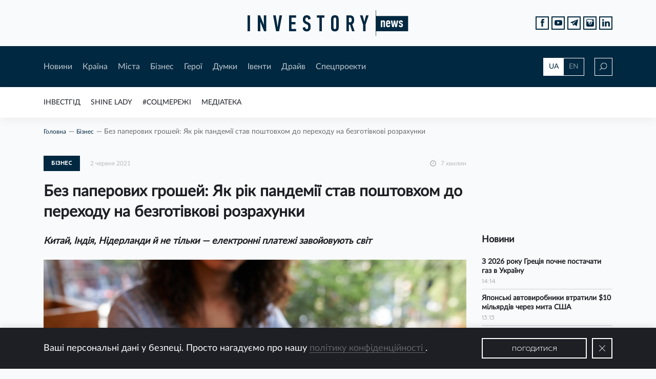

--- FILE ---
content_type: text/html; charset=UTF-8
request_url: https://investory.news/bez-paperovix-groshej-yak-rik-pandemii-stav-poshtovxom-do-perexodu-na-bezgotivkovi-rozraxunki/
body_size: 25341
content:

<!DOCTYPE html>
<html lang="uk"
	prefix="og: http://ogp.me/ns#" >

  <head>
    <meta charset="utf-8">
    <meta name="viewport" content="width=device-width, initial-scale=1, shrink-to-fit=no, maximum-scale=1">

    <meta keywords="investory, news, investory news, investorynews, investornews, news for investors, investment, ukraine investment, investment in ukraine, invest, innovation, income, ukraine, новини, аналітика, історії, історія, новина, контент, інвестор, україна, інвестиції, інвестиція, інновація, підприємець, підприємництво, підприємці, бізнес, бізнесмен, інвестгід, мер, мери, губернатори, регіон, галузь, стартап, старт-ап, start up, startup, start-up, business, ukraine business, business in ukraine, invest in ukraine, i invest in ukraine, entrepreneur, employer, роботодавець, роботодавці, фінанси, инвестор, инвестиции, инвестиция, украина, евробонды, экономика, economy, economics, bond, bonds, финансы, finance, стартап, налоги, национальный банк, national bank of ukraine, ukraine national bank, ceo, population, нацбанк, нбу, ндс, единый налог, медиа, media, media ukraine, llc, сми, пиар, піар, пр, pr, public relations, self pr, ad, advertisement, advertise, самопиар, реклама, баннер, баннерная реклама, banner, статья, article, interview, интервью, визитка, поиск инвестора, економіка, фінанси, країна, міста, місто, city, cities, ukraine city, ukraine region, regions, top ua mayors, mayor, ua, hero, герої, спецпроекти, думки, драйв, рейтинг мерів, інвестгід, думки, думка, драйв, соцмережі , івенти, івент, форум, захід, конференція, календар, бізнес захід, бізнес форум, social networks, socialnetworks, invest guide, investguide, invest-guide, инвестгид, инвест гид, трамп, газ, test, quiz, топ компаній вартих інвестицій, идеальный мер, ідеальний мер, best mayor , best mayor ua, investment challenge, люди, media library, новости украины, украина 2019, год украины, украина онлайн, украина последние, украина сегодня,  украина последние новости, нова украина, нов украины, вся украина, корреспондент украина, украина 2018, банк украина, банк украины, банки украины, области украины, города украины, мер украина, мэр украина, мэр украины, компании украины, бизнес украина" >

    <link rel="shortcut icon" href="https://investory.news/wp-content/themes/InvestoryNews/static/favicon/favicon.ico">
    <link rel="shortcut icon" href="https://investory.news/wp-content/themes/InvestoryNews/static/favicon/favicon.png" type="image/x-icon">
    <link rel="apple-touch-icon" href="https://investory.news/wp-content/themes/InvestoryNews/static/favicon/apple-touch-icon.png">
    <link rel="apple-touch-icon" sizes="152x152" href="https://investory.news/wp-content/themes/InvestoryNews/static/favicon/apple-touch-icon-152x152.png">
    <link rel="apple-touch-icon" sizes="167x167" href="https://investory.news/wp-content/themes/InvestoryNews/static/favicon/apple-touch-icon-167x167.png">
    <link rel="apple-touch-icon" sizes="180x180" href="https://investory.news/wp-content/themes/InvestoryNews/static/favicon/apple-touch-icon-180x180.png">

    <style>
      .preloader{width:1px;height:1px;z-index: -9999;position:absolute;left:-5px;top:-5px;}
/*    .preloader{width: 100%;height: 100%;position: fixed;background-color: #fff;z-index: 9999;} */
    </style>

	<title>Без паперових грошей: Як рік пандемії став поштовхом до переходу на безготівкові розрахунки</title>

<!-- All in One SEO Pack 3.1.1 від Michael Torbert of Semper Fi Web Design[3295,3416] -->
<meta name="description"  content="Китай, Індія, Нідерланди й не тільки — електронні платежі завойовують світ" />

<link rel="canonical" href="https://investory.news/bez-paperovix-groshej-yak-rik-pandemii-stav-poshtovxom-do-perexodu-na-bezgotivkovi-rozraxunki/" />
<meta property="og:title" content="Без паперових грошей: Як рік пандемії став поштовхом до переходу на безготівкові розрахунки" />
<meta property="og:type" content="article" />
<meta property="og:url" content="https://investory.news/bez-paperovix-groshej-yak-rik-pandemii-stav-poshtovxom-do-perexodu-na-bezgotivkovi-rozraxunki/" />
<meta property="og:image" content="https://investory.news/wp-content/uploads/2021/06/beznal.jpg" />
<meta property="og:site_name" content="Investory News" />
<meta property="og:description" content="Китай, Індія, Нідерланди й не тільки — електронні платежі завойовують світ" />
<meta property="article:tag" content="investorynews" />
<meta property="article:tag" content="investory news" />
<meta property="article:tag" content="investory_news" />
<meta property="article:tag" content="investory" />
<meta property="article:tag" content="news" />
<meta property="article:tag" content="ukraine" />
<meta property="article:tag" content="новини" />
<meta property="article:tag" content="україна" />
<meta property="article:tag" content="гроші" />
<meta property="article:tag" content="готівка" />
<meta property="article:tag" content="безготівкові розрахунки" />
<meta property="article:tag" content="індія" />
<meta property="article:tag" content="китай" />
<meta property="article:tag" content="велика британія" />
<meta property="article:tag" content="електронні гроші" />
<meta property="article:published_time" content="2021-06-02T08:11:46Z" />
<meta property="article:modified_time" content="2021-06-01T12:01:16Z" />
<meta property="og:image:secure_url" content="https://investory.news/wp-content/uploads/2021/06/beznal.jpg" />
<meta name="twitter:card" content="summary" />
<meta name="twitter:title" content="Без паперових грошей: Як рік пандемії став поштовхом до переходу на безготівкові розрахунки" />
<meta name="twitter:description" content="Китай, Індія, Нідерланди й не тільки — електронні платежі завойовують світ" />
<meta name="twitter:image" content="https://investory.news/wp-content/uploads/2021/06/beznal.jpg" />
<!-- All in One SEO Pack -->
<link rel='dns-prefetch' href='//s.w.org' />
<link rel="alternate" type="application/rss+xml" title="Investory News &raquo; стрічка" href="https://investory.news/feed/" />
<link rel="alternate" type="application/rss+xml" title="Investory News &raquo; Канал коментарів" href="https://investory.news/comments/feed/" />
<link rel="alternate" type="text/calendar" title="Investory News &raquo; iCal Feed" href="https://investory.news/events/?ical=1" />
<link rel="alternate" type="application/rss+xml" title="Investory News &raquo; Без паперових грошей: Як рік пандемії став поштовхом до переходу на безготівкові розрахунки Канал коментарів" href="https://investory.news/bez-paperovix-groshej-yak-rik-pandemii-stav-poshtovxom-do-perexodu-na-bezgotivkovi-rozraxunki/feed/" />
		<script type="text/javascript">
			window._wpemojiSettings = {"baseUrl":"https:\/\/s.w.org\/images\/core\/emoji\/12.0.0-1\/72x72\/","ext":".png","svgUrl":"https:\/\/s.w.org\/images\/core\/emoji\/12.0.0-1\/svg\/","svgExt":".svg","source":{"concatemoji":"https:\/\/investory.news\/wp-includes\/js\/wp-emoji-release.min.js?ver=71492218eb425d392ebeda1f83e532f1"}};
			!function(e,a,t){var n,r,o,i=a.createElement("canvas"),p=i.getContext&&i.getContext("2d");function s(e,t){var a=String.fromCharCode;p.clearRect(0,0,i.width,i.height),p.fillText(a.apply(this,e),0,0);e=i.toDataURL();return p.clearRect(0,0,i.width,i.height),p.fillText(a.apply(this,t),0,0),e===i.toDataURL()}function c(e){var t=a.createElement("script");t.src=e,t.defer=t.type="text/javascript",a.getElementsByTagName("head")[0].appendChild(t)}for(o=Array("flag","emoji"),t.supports={everything:!0,everythingExceptFlag:!0},r=0;r<o.length;r++)t.supports[o[r]]=function(e){if(!p||!p.fillText)return!1;switch(p.textBaseline="top",p.font="600 32px Arial",e){case"flag":return s([55356,56826,55356,56819],[55356,56826,8203,55356,56819])?!1:!s([55356,57332,56128,56423,56128,56418,56128,56421,56128,56430,56128,56423,56128,56447],[55356,57332,8203,56128,56423,8203,56128,56418,8203,56128,56421,8203,56128,56430,8203,56128,56423,8203,56128,56447]);case"emoji":return!s([55357,56424,55356,57342,8205,55358,56605,8205,55357,56424,55356,57340],[55357,56424,55356,57342,8203,55358,56605,8203,55357,56424,55356,57340])}return!1}(o[r]),t.supports.everything=t.supports.everything&&t.supports[o[r]],"flag"!==o[r]&&(t.supports.everythingExceptFlag=t.supports.everythingExceptFlag&&t.supports[o[r]]);t.supports.everythingExceptFlag=t.supports.everythingExceptFlag&&!t.supports.flag,t.DOMReady=!1,t.readyCallback=function(){t.DOMReady=!0},t.supports.everything||(n=function(){t.readyCallback()},a.addEventListener?(a.addEventListener("DOMContentLoaded",n,!1),e.addEventListener("load",n,!1)):(e.attachEvent("onload",n),a.attachEvent("onreadystatechange",function(){"complete"===a.readyState&&t.readyCallback()})),(n=t.source||{}).concatemoji?c(n.concatemoji):n.wpemoji&&n.twemoji&&(c(n.twemoji),c(n.wpemoji)))}(window,document,window._wpemojiSettings);
		</script>
		<style type="text/css">
img.wp-smiley,
img.emoji {
	display: inline !important;
	border: none !important;
	box-shadow: none !important;
	height: 1em !important;
	width: 1em !important;
	margin: 0 .07em !important;
	vertical-align: -0.1em !important;
	background: none !important;
	padding: 0 !important;
}
</style>
	<link rel='stylesheet' id='tribe-tooltip-css'  href='https://investory.news/wp-content/plugins/the-events-calendar/common/src/resources/css/tooltip.min.css?ver=4.9.11' type='text/css' media='all' />
<link rel='stylesheet' id='wp-block-library-css'  href='https://investory.news/wp-includes/css/dist/block-library/style.min.css?ver=71492218eb425d392ebeda1f83e532f1' type='text/css' media='all' />
<link rel='stylesheet' id='wp-polls-css'  href='https://investory.news/wp-content/plugins/wp-polls/polls-css.css?ver=2.75.4' type='text/css' media='all' />
<style id='wp-polls-inline-css' type='text/css'>
.wp-polls .pollbar {
	margin: 1px;
	font-size: 6px;
	line-height: 8px;
	height: 8px;
	background: #d8e1eb;
	border: 1px solid #c8c8c8;
}

</style>
<link rel='stylesheet' id='main-css-css'  href='https://investory.news/wp-content/themes/InvestoryNews/css/style.bundle.css?ver=71492218eb425d392ebeda1f83e532f1' type='text/css' media='all' />
<script type='text/javascript' src='https://investory.news/wp-includes/js/jquery/jquery.js?ver=1.12.4-wp'></script>
<script type='text/javascript' src='https://investory.news/wp-includes/js/jquery/jquery-migrate.min.js?ver=1.4.1'></script>
<script type='text/javascript' src='https://investory.news/wp-content/themes/InvestoryNews/js/bundle.js?ver=71492218eb425d392ebeda1f83e532f1'></script>
<script type='text/javascript'>
/* <![CDATA[ */
var ajax = {"url":"https:\/\/investory.news\/wp-admin\/admin-ajax.php"};
/* ]]> */
</script>
<script type='text/javascript' src='https://investory.news/wp-content/themes/InvestoryNews/js/custom.js?ver=71492218eb425d392ebeda1f83e532f1'></script>
<link rel='https://api.w.org/' href='https://investory.news/wp-json/' />
<link rel="EditURI" type="application/rsd+xml" title="RSD" href="https://investory.news/xmlrpc.php?rsd" />
<link rel="wlwmanifest" type="application/wlwmanifest+xml" href="https://investory.news/wp-includes/wlwmanifest.xml" /> 
<link rel='prev' title='€1,9 мільярда на всіх: Скільки заробили футбольні клуби в Лізі чемпіонів' href='https://investory.news/e19-milyarda-na-vsix-skilki-zarobili-futbolni-klubi-v-lizi-chempioniv/' />
<link rel='next' title='Тимофій Милованов очолив наглядову раду &#8220;Укроборонпрому&#8221;' href='https://investory.news/timofij-milovanov-ocholiv-naglyadovu-radu-ukroboronpromu/' />

<link rel='shortlink' href='https://investory.news/?p=65641' />
<link rel="alternate" type="application/json+oembed" href="https://investory.news/wp-json/oembed/1.0/embed?url=https%3A%2F%2Finvestory.news%2Fbez-paperovix-groshej-yak-rik-pandemii-stav-poshtovxom-do-perexodu-na-bezgotivkovi-rozraxunki%2F" />
<link rel="alternate" type="text/xml+oembed" href="https://investory.news/wp-json/oembed/1.0/embed?url=https%3A%2F%2Finvestory.news%2Fbez-paperovix-groshej-yak-rik-pandemii-stav-poshtovxom-do-perexodu-na-bezgotivkovi-rozraxunki%2F&#038;format=xml" />
<meta name="tec-api-version" content="v1"><meta name="tec-api-origin" content="https://investory.news"><link rel="https://theeventscalendar.com/" href="https://investory.news/wp-json/tribe/events/v1/" />  </head>
  
  
  <body class="post-template-default single single-post postid-65641 single-format-standard tribe-no-js tribe-bar-is-disabled">
<div id="fb-root"></div><script async defer crossorigin="anonymous" src="https://connect.facebook.net/ru_RU/sdk.js#xfbml=1&version=v8.0&appId=221722597865224&autoLogAppEvents=1" nonce="9egbKa1x"></script>
    <div class="preloader"></div>
    <div class="wrapper">
      <header class="header" id="header">
        <div class="header__top d-flex align-items-center">
          <div class="container">
            <div class="row">
              <div class="col-12 d-flex justify-content-center"><a class="logo" href="/"><img src="https://investory.news/wp-content/themes/InvestoryNews/img/logo.svg" alt=""></a>
              <ul class="social social--position-abs justify-content-end d-none d-md-flex">
                  <li class="social__item"><a class="social__link" target="_blank" href="https://www.facebook.com/investorynews/">
                      <svg version="1.1" xmlns="http://www.w3.org/2000/svg" xmlns:xlink="http://www.w3.org/1999/xlink" x="0px" y="0px" width="7.552px" height="16.196px" viewBox="0 0 7.552 16.196" style="enable-background:new 0 0 7.552 16.196;" xml:space="preserve">
                        <path d="M1.624,16.196c1.133,0,2.215,0,3.354,0c0-2.705,0-5.38,0-8.103c0.782,0,1.507,0,2.27,0                          c0.102-0.921,0.2-1.798,0.304-2.74c-0.892,0-1.712,0-2.564,0c0-0.561-0.003-1.064,0.001-1.567C4.994,3.11,5.258,2.847,5.934,2.841                          c0.53-0.004,1.059-0.001,1.594-0.001c0-0.976,0-1.88,0-2.834c-0.931,0-1.837-0.016-2.743,0.003c-2.064,0.044-3.171,1.185-3.176,3.25                          c-0.001,0.694,0,1.387,0,2.126c-0.573,0-1.086,0-1.609,0c0,0.93,0,1.813,0,2.741c0.549,0,1.063,0,1.624,0                          C1.624,10.847,1.624,13.522,1.624,16.196z"></path>
                      </svg></a></li>
                  <li class="social__item"><a class="social__link" target="_blank" href="https://www.youtube.com/channel/UCodj3hLVmO-m4sVVBYsUFfg/featured?view_as=subscriber">
                      <svg version="1.1" xmlns="http://www.w3.org/2000/svg" xmlns:xlink="http://www.w3.org/1999/xlink" x="0px" y="0px" width="17.854px" height="12.444px" viewBox="0 0 17.854 12.444" style="enable-background:new 0 0 17.854 12.444;" xml:space="preserve">
                        <path style="fill-rule:evenodd;clip-rule:evenodd;" d="M17.545,2.002c-0.219-0.95-0.995-1.65-1.93-1.755                          C13.401,0,11.16-0.001,8.93,0C6.699-0.001,4.457,0,2.243,0.248C1.309,0.352,0.533,1.052,0.315,2.002C0.004,3.354,0,4.83,0,6.222                          c0,1.392,0,2.869,0.312,4.22c0.218,0.949,0.994,1.65,1.929,1.755c2.214,0.247,4.454,0.248,6.685,0.247                          c2.232,0.002,4.472,0,6.685-0.247c0.935-0.104,1.711-0.805,1.93-1.755c0.311-1.352,0.312-2.828,0.312-4.22                          C17.854,4.83,17.857,3.354,17.545,2.002z M6.623,8.994V3.089c1.892,0.987,3.771,1.967,5.676,2.961C10.4,7.034,8.52,8.01,6.623,8.994                          z"></path>
                      </svg></a></li>
                  <li class="social__item"><a class="social__link" target="_blank" href="https://t.me/investorynews">
                      <svg version="1.1" xmlns="http://www.w3.org/2000/svg" xmlns:xlink="http://www.w3.org/1999/xlink" x="0px" y="0px" width="16.173px" height="14.105px" viewBox="0 0 16.173 14.105" style="enable-background:new 0 0 16.173 14.105;" xml:space="preserve">
                        <path d="M0.45,6.822c0.964,0.389,1.936,0.76,2.921,1.092c0.441,0.149,0.682,0.369,0.812,0.838                          c0.35,1.268,0.766,2.517,1.159,3.773c0.21,0.672,0.461,0.754,1,0.321c0.571-0.459,1.147-0.911,1.699-1.392                          c0.388-0.337,0.728-0.323,1.131-0.022c1.055,0.789,2.128,1.555,3.194,2.329c0.751,0.546,0.967,0.465,1.155-0.431                          c0.01-0.048,0.014-0.097,0.024-0.144c0.598-2.88,1.196-5.76,1.796-8.64c0.268-1.289,0.543-2.576,0.808-3.865                          c0.093-0.451-0.07-0.693-0.486-0.68c-0.063,0.021-0.172,0.052-0.278,0.092C10.398,2.015,5.41,3.936,0.429,5.874                          C0.241,5.947-0.007,6.196,0,6.353C0.007,6.519,0.257,6.744,0.45,6.822z M5.223,7.417c2.39-1.504,4.799-2.977,7.205-4.456                          c0.05-0.031,0.119-0.031,0.179-0.046c0.032,0.034,0.065,0.068,0.097,0.102c-0.111,0.121-0.215,0.25-0.335,0.362                          c-1.736,1.616-3.452,3.254-5.223,4.831c-0.644,0.573-0.993,1.21-1.022,2.054c-0.008,0.226-0.049,0.453-0.1,0.673                          c-0.017,0.075-0.113,0.186-0.171,0.185c-0.069-0.001-0.178-0.093-0.199-0.166C5.38,10.007,5.089,9.06,4.876,8.095                          C4.833,7.899,5.032,7.538,5.223,7.417z"></path>
                      </svg></a></li>
                  <li class="social__item"><a class="social__link" target="_blank" href="https://www.instagram.com/investorynews/">
                      <svg version="1.1" xmlns="http://www.w3.org/2000/svg" xmlns:xlink="http://www.w3.org/1999/xlink" x="0px" y="0px" viewBox="0 0 26 26" style="enable-background:new 0 0 26 26;" xml:space="preserve">
                        <path d="M20,7c-0.551,0-1-0.449-1-1V4c0-0.551,0.449-1,1-1h2c0.551,0,1,0.449,1,1v2c0,0.551-0.449,1-1,1H20z    "></path>
                        <path d="M13,9.188c-0.726,0-1.396,0.213-1.973,0.563c0.18-0.056,0.367-0.093,0.564-0.093    c1.068,0,1.933,0.865,1.933,1.934c0,1.066-0.865,1.933-1.933,1.933s-1.933-0.866-1.933-1.933c0-0.199,0.039-0.386,0.094-0.565    C9.4,11.604,9.188,12.274,9.188,13c0,2.107,1.705,3.813,3.813,3.813c2.105,0,3.813-1.705,3.813-3.813S15.105,9.188,13,9.188z">
                          <path d="M13,7c3.313,0,6,2.686,6,6s-2.688,6-6,6c-3.313,0-6-2.686-6-6S9.687,7,13,7 M13,5      c-4.411,0-8,3.589-8,8s3.589,8,8,8s8-3.589,8-8S17.411,5,13,5L13,5z"></path>
                        </path>
                        <path d="M21.125,0H4.875C2.182,0,0,2.182,0,4.875v16.25C0,23.818,2.182,26,4.875,26h16.25    C23.818,26,26,23.818,26,21.125V4.875C26,2.182,23.818,0,21.125,0z M24,9h-6.537C18.416,10.063,19,11.461,19,13    c0,3.314-2.688,6-6,6c-3.313,0-6-2.686-6-6c0-1.539,0.584-2.938,1.537-4H2V4.875C2,3.29,3.29,2,4.875,2h16.25    C22.711,2,24,3.29,24,4.875V9z"></path>
                      </svg></a></li>
                    <li class="social__item">
                      <a class="social__link" target="_blank" href="https://www.linkedin.com/company/13025970">
                        <svg version="1.1" xmlns="http://www.w3.org/2000/svg" xmlns:xlink="http://www.w3.org/1999/xlink" x="0px" y="0px"
                          width="438.536px" height="438.535px" viewBox="0 0 438.536 438.535" style="enable-background:new 0 0 438.536 438.535;"
                          xml:space="preserve">
                            <rect x="5.424" y="145.895" width="94.216" height="282.932"/>
                            <path d="M408.842,171.739c-19.791-21.604-45.967-32.408-78.512-32.408c-11.991,0-22.891,1.475-32.695,4.427
                              c-9.801,2.95-18.079,7.089-24.838,12.419c-6.755,5.33-12.135,10.278-16.129,14.844c-3.798,4.337-7.512,9.389-11.136,15.104
                              v-40.232h-93.935l0.288,13.706c0.193,9.139,0.288,37.307,0.288,84.508c0,47.205-0.19,108.777-0.572,184.722h93.931V270.942
                              c0-9.705,1.041-17.412,3.139-23.127c4-9.712,10.037-17.843,18.131-24.407c8.093-6.572,18.13-9.855,30.125-9.855
                              c16.364,0,28.407,5.662,36.117,16.987c7.707,11.324,11.561,26.98,11.561,46.966V428.82h93.931V266.664
                              C438.529,224.976,428.639,193.336,408.842,171.739z"/>
                            <path d="M53.103,9.708c-15.796,0-28.595,4.619-38.4,13.848C4.899,32.787,0,44.441,0,58.529c0,13.891,4.758,25.505,14.275,34.829
                              c9.514,9.325,22.078,13.99,37.685,13.99h0.571c15.99,0,28.887-4.661,38.688-13.99c9.801-9.324,14.606-20.934,14.417-34.829
                              c-0.19-14.087-5.047-25.742-14.561-34.973C81.562,14.323,68.9,9.708,53.103,9.708z"/>
                        </svg>
                      </a>
                    </li>
                </ul>
              </div>
            </div>
          </div>
        </div>
        <div class="header__middle">
          <div class="container">
            <div class="row header__middle-row align-items-center">
              <div class="col-lg-10 d-md-flex align-items-center col-md-9 col-6">
                <div class="btn-menu d-md-none"><span></span><span></span><span></span><span></span></div>
                <nav class="main-nav d-md-flex d-none">
                  <div class="menu-header-first-menu-container"><ul id="menu-header-first-menu" class="header-first-menu"><li id="menu-item-138" class="menu-item menu-item-type-taxonomy menu-item-object-category menu-item-138"><a href="https://investory.news/category/novini/">Новини</a></li>
<li id="menu-item-383" class="menu-item menu-item-type-taxonomy menu-item-object-category menu-item-383"><a href="https://investory.news/category/kraina/">Країна</a></li>
<li id="menu-item-143" class="menu-item menu-item-type-taxonomy menu-item-object-category menu-item-143"><a href="https://investory.news/category/mista/">Мiста</a></li>
<li id="menu-item-144" class="menu-item menu-item-type-taxonomy menu-item-object-category current-post-ancestor current-menu-parent current-post-parent menu-item-144"><a href="https://investory.news/category/biznes/">Бiзнес</a></li>
<li id="menu-item-147" class="menu-item menu-item-type-taxonomy menu-item-object-category menu-item-147"><a href="https://investory.news/category/geroi/">Герої</a></li>
<li id="menu-item-140" class="menu-item menu-item-type-taxonomy menu-item-object-category menu-item-140"><a href="https://investory.news/category/dumki/">Думки</a></li>
<li id="menu-item-298" class="menu-item menu-item-type-post_type_archive menu-item-object-tribe_events menu-item-298"><a href="https://investory.news/events/">Iвенти</a></li>
<li id="menu-item-141" class="menu-item menu-item-type-taxonomy menu-item-object-category menu-item-141"><a href="https://investory.news/category/drajv/">Драйв</a></li>
<li id="menu-item-297" class="menu-item menu-item-type-post_type menu-item-object-page menu-item-297"><a href="https://investory.news/specproekti/">Спецпроекти</a></li>
</ul></div>                </nav>
              </div>
              <div class="col-lg-2 d-flex justify-content-end col-md-3 col-6">
                <div class="lang-switcher d-none d-md-flex">
                  <a class="active" href="https://investory.news//bez-paperovix-groshej-yak-rik-pandemii-stav-poshtovxom-do-perexodu-na-bezgotivkovi-rozraxunki/">UA</a>
                  <a href="http://investory.media//bez-paperovix-groshej-yak-rik-pandemii-stav-poshtovxom-do-perexodu-na-bezgotivkovi-rozraxunki/">EN</a>
                </div>
                <div class="search-icon">
                  <svg class="loop" version="1.1" xmlns="http://www.w3.org/2000/svg" xmlns:xlink="http://www.w3.org/1999/xlink" x="0px" y="0px" width="15px" height="15px" viewBox="0 0 15 15" style="enable-background:new 0 0 15 15;" xml:space="preserve">
                    <path d="M8.819,0C5.411,0,2.638,2.791,2.638,6.222c0,1.525,0.55,2.921,1.457,4.004L0,14.348L0.647,15                      l4.091-4.118c1.09,0.968,2.516,1.561,4.081,1.561c3.408,0,6.181-2.791,6.181-6.222S12.227,0,8.819,0z M8.819,11.522                      c-2.904,0-5.265-2.378-5.265-5.3s2.362-5.3,5.265-5.3s5.265,2.378,5.265,5.3S11.723,11.522,8.819,11.522z"></path>
                  </svg>
                  <svg class="close" xmlns="http://www.w3.org/2000/svg" xmlns:xlink="http://www.w3.org/1999/xlink" version="1.1" x="0px" y="0px" viewBox="0 0 612 612" width="14px" height="14px" style="enable-background:new 0 0 612 612;" xml:space="preserve">
                    <polygon points="612,36.004 576.521,0.603 306,270.608 35.478,0.603 0,36.004 270.522,306.011 0,575.997 35.478,611.397 306,341.411 576.521,611.397 612,575.997 341.459,306.011"></polygon>
                  </svg>
                </div>
              </div>
            </div>
            <div class="row header__middle-row search-row">
              <div class="col-lg-10 offset-lg-1">
                <form role="search" method="get" id="searchform" action="https://investory.news/" class="main-search" >
	<div class="input-wrap">
        <img src="https://investory.news/wp-content/themes/InvestoryNews/img/search.svg" alt="">
        <input type="text" value="" name="s" id="s" class="input" placeholder="Пошук"/>
    </div>
    <button type="submit" id="searchsubmit" class="btn btn--bordered btn--xl">Шукати</button>
</form>              </div>
            </div>
          </div>
        </div>

        <div class="header__bottom d-md-flex align-items-center d-none">
          <div class="container">
            <div class="row">
              <div class="col-12">
                <div class="marquee">
                  <ul id="menu-rubricator" class="rubricator-menu"><li id="menu-item-305" class="menu-item menu-item-type-post_type_archive menu-item-object-investgid menu-item-305"><a href="https://investory.news/investgid/">ІнвестГід</a></li>
<li id="menu-item-7395" class="menu-item menu-item-type-post_type_archive menu-item-object-shine menu-item-7395"><a href="https://investory.news/shine/">SHINE LADY</a></li>
<li id="menu-item-266" class="menu-item menu-item-type-taxonomy menu-item-object-category menu-item-266"><a href="https://investory.news/category/socmerezhi/">#Соцмережі</a></li>
<li id="menu-item-267" class="menu-item menu-item-type-post_type menu-item-object-page menu-item-267"><a href="https://investory.news/mediateka/">Медіатека</a></li>
</ul>                </div>
              </div>
            </div>
          </div>
        </div>

        <div class="mobile-menu">
          <div class="container">
            <div class="row">
              <div class="col-12">
                <div class="mob-nav">
                  <div class="menu-header-first-menu-container"><ul id="menu-header-first-menu-1" class="header-first-menu"><li class="menu-item menu-item-type-taxonomy menu-item-object-category menu-item-138"><a href="https://investory.news/category/novini/">Новини</a></li>
<li class="menu-item menu-item-type-taxonomy menu-item-object-category menu-item-383"><a href="https://investory.news/category/kraina/">Країна</a></li>
<li class="menu-item menu-item-type-taxonomy menu-item-object-category menu-item-143"><a href="https://investory.news/category/mista/">Мiста</a></li>
<li class="menu-item menu-item-type-taxonomy menu-item-object-category current-post-ancestor current-menu-parent current-post-parent menu-item-144"><a href="https://investory.news/category/biznes/">Бiзнес</a></li>
<li class="menu-item menu-item-type-taxonomy menu-item-object-category menu-item-147"><a href="https://investory.news/category/geroi/">Герої</a></li>
<li class="menu-item menu-item-type-taxonomy menu-item-object-category menu-item-140"><a href="https://investory.news/category/dumki/">Думки</a></li>
<li class="menu-item menu-item-type-post_type_archive menu-item-object-tribe_events menu-item-298"><a href="https://investory.news/events/">Iвенти</a></li>
<li class="menu-item menu-item-type-taxonomy menu-item-object-category menu-item-141"><a href="https://investory.news/category/drajv/">Драйв</a></li>
<li class="menu-item menu-item-type-post_type menu-item-object-page menu-item-297"><a href="https://investory.news/specproekti/">Спецпроекти</a></li>
</ul></div>                </div>
                <div class="mob-nav">
                   <ul id="menu-rubricator-1" class="rubricator-menu"><li class="menu-item menu-item-type-post_type_archive menu-item-object-investgid menu-item-305"><a href="https://investory.news/investgid/">ІнвестГід</a></li>
<li class="menu-item menu-item-type-post_type_archive menu-item-object-shine menu-item-7395"><a href="https://investory.news/shine/">SHINE LADY</a></li>
<li class="menu-item menu-item-type-taxonomy menu-item-object-category menu-item-266"><a href="https://investory.news/category/socmerezhi/">#Соцмережі</a></li>
<li class="menu-item menu-item-type-post_type menu-item-object-page menu-item-267"><a href="https://investory.news/mediateka/">Медіатека</a></li>
</ul>                </div>
              </div>
            </div>
            <div class="row">
              <div class="col-6">
                <ul class="social social--white">
                  <li class="social__item"><a class="social__link" target="_blank" href="https://www.facebook.com/investorynews/">
                        <svg version="1.1" xmlns="http://www.w3.org/2000/svg" xmlns:xlink="http://www.w3.org/1999/xlink" x="0px" y="0px" width="7.552px" height="16.196px" viewBox="0 0 7.552 16.196" style="enable-background:new 0 0 7.552 16.196;" xml:space="preserve">
                          <path d="M1.624,16.196c1.133,0,2.215,0,3.354,0c0-2.705,0-5.38,0-8.103c0.782,0,1.507,0,2.27,0                          c0.102-0.921,0.2-1.798,0.304-2.74c-0.892,0-1.712,0-2.564,0c0-0.561-0.003-1.064,0.001-1.567C4.994,3.11,5.258,2.847,5.934,2.841                          c0.53-0.004,1.059-0.001,1.594-0.001c0-0.976,0-1.88,0-2.834c-0.931,0-1.837-0.016-2.743,0.003c-2.064,0.044-3.171,1.185-3.176,3.25                          c-0.001,0.694,0,1.387,0,2.126c-0.573,0-1.086,0-1.609,0c0,0.93,0,1.813,0,2.741c0.549,0,1.063,0,1.624,0                          C1.624,10.847,1.624,13.522,1.624,16.196z"></path>
                        </svg></a></li>
                    <li class="social__item"><a class="social__link" target="_blank" href="https://www.youtube.com/channel/UCodj3hLVmO-m4sVVBYsUFfg/featured?view_as=subscriber">
                        <svg version="1.1" xmlns="http://www.w3.org/2000/svg" xmlns:xlink="http://www.w3.org/1999/xlink" x="0px" y="0px" width="17.854px" height="12.444px" viewBox="0 0 17.854 12.444" style="enable-background:new 0 0 17.854 12.444;" xml:space="preserve">
                          <path style="fill-rule:evenodd;clip-rule:evenodd;" d="M17.545,2.002c-0.219-0.95-0.995-1.65-1.93-1.755                          C13.401,0,11.16-0.001,8.93,0C6.699-0.001,4.457,0,2.243,0.248C1.309,0.352,0.533,1.052,0.315,2.002C0.004,3.354,0,4.83,0,6.222                          c0,1.392,0,2.869,0.312,4.22c0.218,0.949,0.994,1.65,1.929,1.755c2.214,0.247,4.454,0.248,6.685,0.247                          c2.232,0.002,4.472,0,6.685-0.247c0.935-0.104,1.711-0.805,1.93-1.755c0.311-1.352,0.312-2.828,0.312-4.22                          C17.854,4.83,17.857,3.354,17.545,2.002z M6.623,8.994V3.089c1.892,0.987,3.771,1.967,5.676,2.961C10.4,7.034,8.52,8.01,6.623,8.994                          z"></path>
                        </svg></a></li>
                    <li class="social__item"><a class="social__link" target="_blank" href="https://t.me/investorynews">
                        <svg version="1.1" xmlns="http://www.w3.org/2000/svg" xmlns:xlink="http://www.w3.org/1999/xlink" x="0px" y="0px" width="16.173px" height="14.105px" viewBox="0 0 16.173 14.105" style="enable-background:new 0 0 16.173 14.105;" xml:space="preserve">
                          <path d="M0.45,6.822c0.964,0.389,1.936,0.76,2.921,1.092c0.441,0.149,0.682,0.369,0.812,0.838                          c0.35,1.268,0.766,2.517,1.159,3.773c0.21,0.672,0.461,0.754,1,0.321c0.571-0.459,1.147-0.911,1.699-1.392                          c0.388-0.337,0.728-0.323,1.131-0.022c1.055,0.789,2.128,1.555,3.194,2.329c0.751,0.546,0.967,0.465,1.155-0.431                          c0.01-0.048,0.014-0.097,0.024-0.144c0.598-2.88,1.196-5.76,1.796-8.64c0.268-1.289,0.543-2.576,0.808-3.865                          c0.093-0.451-0.07-0.693-0.486-0.68c-0.063,0.021-0.172,0.052-0.278,0.092C10.398,2.015,5.41,3.936,0.429,5.874                          C0.241,5.947-0.007,6.196,0,6.353C0.007,6.519,0.257,6.744,0.45,6.822z M5.223,7.417c2.39-1.504,4.799-2.977,7.205-4.456                          c0.05-0.031,0.119-0.031,0.179-0.046c0.032,0.034,0.065,0.068,0.097,0.102c-0.111,0.121-0.215,0.25-0.335,0.362                          c-1.736,1.616-3.452,3.254-5.223,4.831c-0.644,0.573-0.993,1.21-1.022,2.054c-0.008,0.226-0.049,0.453-0.1,0.673                          c-0.017,0.075-0.113,0.186-0.171,0.185c-0.069-0.001-0.178-0.093-0.199-0.166C5.38,10.007,5.089,9.06,4.876,8.095                          C4.833,7.899,5.032,7.538,5.223,7.417z"></path>
                        </svg></a></li>
                    <li class="social__item"><a class="social__link" target="_blank" href="https://www.instagram.com/investorynews/">
                        <svg version="1.1" xmlns="http://www.w3.org/2000/svg" xmlns:xlink="http://www.w3.org/1999/xlink" x="0px" y="0px" viewBox="0 0 26 26" style="enable-background:new 0 0 26 26;" xml:space="preserve">
                          <path d="M20,7c-0.551,0-1-0.449-1-1V4c0-0.551,0.449-1,1-1h2c0.551,0,1,0.449,1,1v2c0,0.551-0.449,1-1,1H20z    "></path>
                          <path d="M13,9.188c-0.726,0-1.396,0.213-1.973,0.563c0.18-0.056,0.367-0.093,0.564-0.093    c1.068,0,1.933,0.865,1.933,1.934c0,1.066-0.865,1.933-1.933,1.933s-1.933-0.866-1.933-1.933c0-0.199,0.039-0.386,0.094-0.565    C9.4,11.604,9.188,12.274,9.188,13c0,2.107,1.705,3.813,3.813,3.813c2.105,0,3.813-1.705,3.813-3.813S15.105,9.188,13,9.188z">
                            <path d="M13,7c3.313,0,6,2.686,6,6s-2.688,6-6,6c-3.313,0-6-2.686-6-6S9.687,7,13,7 M13,5      c-4.411,0-8,3.589-8,8s3.589,8,8,8s8-3.589,8-8S17.411,5,13,5L13,5z"></path>
                          </path>
                          <path d="M21.125,0H4.875C2.182,0,0,2.182,0,4.875v16.25C0,23.818,2.182,26,4.875,26h16.25    C23.818,26,26,23.818,26,21.125V4.875C26,2.182,23.818,0,21.125,0z M24,9h-6.537C18.416,10.063,19,11.461,19,13    c0,3.314-2.688,6-6,6c-3.313,0-6-2.686-6-6c0-1.539,0.584-2.938,1.537-4H2V4.875C2,3.29,3.29,2,4.875,2h16.25    C22.711,2,24,3.29,24,4.875V9z"></path>
                        </svg></a></li>
                      <li class="social__item">
                        <a class="social__link" target="_blank" href="https://www.linkedin.com/company/13025970">
                          <svg version="1.1" xmlns="http://www.w3.org/2000/svg" xmlns:xlink="http://www.w3.org/1999/xlink" x="0px" y="0px"
                            width="438.536px" height="438.535px" viewBox="0 0 438.536 438.535" style="enable-background:new 0 0 438.536 438.535;"
                            xml:space="preserve">
                              <rect x="5.424" y="145.895" width="94.216" height="282.932"/>
                              <path d="M408.842,171.739c-19.791-21.604-45.967-32.408-78.512-32.408c-11.991,0-22.891,1.475-32.695,4.427
                                c-9.801,2.95-18.079,7.089-24.838,12.419c-6.755,5.33-12.135,10.278-16.129,14.844c-3.798,4.337-7.512,9.389-11.136,15.104
                                v-40.232h-93.935l0.288,13.706c0.193,9.139,0.288,37.307,0.288,84.508c0,47.205-0.19,108.777-0.572,184.722h93.931V270.942
                                c0-9.705,1.041-17.412,3.139-23.127c4-9.712,10.037-17.843,18.131-24.407c8.093-6.572,18.13-9.855,30.125-9.855
                                c16.364,0,28.407,5.662,36.117,16.987c7.707,11.324,11.561,26.98,11.561,46.966V428.82h93.931V266.664
                                C438.529,224.976,428.639,193.336,408.842,171.739z"/>
                              <path d="M53.103,9.708c-15.796,0-28.595,4.619-38.4,13.848C4.899,32.787,0,44.441,0,58.529c0,13.891,4.758,25.505,14.275,34.829
                                c9.514,9.325,22.078,13.99,37.685,13.99h0.571c15.99,0,28.887-4.661,38.688-13.99c9.801-9.324,14.606-20.934,14.417-34.829
                                c-0.19-14.087-5.047-25.742-14.561-34.973C81.562,14.323,68.9,9.708,53.103,9.708z"/>
                          </svg>
                        </a>
                    </li>
                </ul>
              </div>
              <div class="col-6 d-flex justify-content-end">
                <div class="lang-switcher d-flex">
                  <a class="active" href="https://investory.news//bez-paperovix-groshej-yak-rik-pandemii-stav-poshtovxom-do-perexodu-na-bezgotivkovi-rozraxunki/">UA</a>
                  <a href="http://investory.media//bez-paperovix-groshej-yak-rik-pandemii-stav-poshtovxom-do-perexodu-na-bezgotivkovi-rozraxunki/">EN</a>
                </div>
              </div>
            </div>
          </div>
        </div>
      </header><!-- #masthead -->

	  <div id="content" class="site-content">

	
	<div class="article">
		<div class="container">
			<div class="row">
				<div class="col-12">
					<ul class="breadcrumbs">
						<!-- Breadcrumb NavXT 6.3.0 -->
<li class="breadcrumbs__item"><a property="item" typeof="WebPage" title="Go to Головна." href="https://investory.news" class="breadcrumbs__link">Головна</a><meta property="position" content="1"></li><li class="breadcrumbs__item"><a property="item" typeof="WebPage" title="Go to the Бiзнес category archives." href="https://investory.news/category/biznes/" class="breadcrumbs__link">Бiзнес</a><meta property="position" content="2"></li><li class="breadcrumbs__item">Без паперових грошей: Як рік пандемії став поштовхом до переходу на безготівкові розрахунки</li>					</ul>
				</div>
			</div>
			<div class="row">
				<div class="col-lg-9">
					<div class="row article__header">
						<div class="col-12 col-sm-6 d-flex align-items-center justify-content-between justify-content-sm-start">

						
							
							
																	<a class="tag tag--medium" href="https://investory.news/category/biznes/">
										Бiзнес									</a>
								
							
							<div class="data">
								2 Червня 2021							</div>

						
						</div>
						<div class="col-12 col-sm-6 d-flex align-items-center justify-content-between justify-content-sm-end">
							<div class="views views--grey">
								<svg version="1.1" xmlns="http://www.w3.org/2000/svg" xmlns:xlink="http://www.w3.org/1999/xlink" x="0px" y="0px" width="14.656px" height="10px" viewBox="0 0 14.656 10" style="enable-background:new 0 0 14.656 10;" xml:space="preserve">
									<path d="M14.625,4.876c-1.235-2.931-4.111-4.841-7.294-4.839C7.33,0.024,7.328,0.012,7.327,0      C6.838,0.058,6.343,0.081,5.863,0.179C3.119,0.742,1.185,2.322,0.034,4.87C-0.013,4.974-0.01,5.062,0.035,5.166      C0.34,5.875,0.721,6.541,1.228,7.124c2.035,2.34,4.602,3.292,7.641,2.71c2.712-0.519,4.615-2.144,5.75-4.664      C14.664,5.069,14.67,4.982,14.625,4.876z M7.325,8.341c-1.836-0.002-3.338-1.495-3.341-3.32C3.981,3.193,5.492,1.691,7.33,1.694      c1.838,0.003,3.338,1.494,3.339,3.319C10.67,6.846,9.166,8.344,7.325,8.341z"></path>
									<path d="M7.336,3.025C6.221,3.024,5.319,3.916,5.32,5.02C5.321,6.116,6.223,7.01,7.326,7.011      c1.106,0,2.005-0.891,2.006-1.989C9.334,3.92,8.44,3.026,7.336,3.025z"></path>
								</svg>
								1&nbsp;531							</div>
							<div class="reading-time">
								<img src="https://investory.news/wp-content/themes/InvestoryNews/img/timer.svg" alt="">
								<span class="js-reading-time"></span>
							</div>
						</div>
					</div>
					<div class="row">
						<div class="col-12">
						<h1>Без паперових грошей: Як рік пандемії став поштовхом до переходу на безготівкові розрахунки</h1>
						</div>
					</div>
				</div>
			</div>

			<div class="row">
				<div class="col-lg-9">
					<div class="article__body js-article-content">
						
							<p><strong><em>Китай, Індія, Нідерланди й не тільки — електронні платежі завойовують світ</em></strong></p>
<p><img class="alignnone size-full wp-image-65642" src="https://investory.news/wp-content/uploads/2021/06/beznal.jpg" alt="" width="1000" height="667" srcset="https://investory.news/wp-content/uploads/2021/06/beznal.jpg 1000w, https://investory.news/wp-content/uploads/2021/06/beznal-300x200.jpg 300w, https://investory.news/wp-content/uploads/2021/06/beznal-768x512.jpg 768w" sizes="(max-width: 1000px) 100vw, 1000px" /></p>
<p>За популяризацію безготівкових платежів і відмови від готівки останнім часом активно виступає Індія. І саме пандемія Covid-19 прискорила в країні перехід на цифрові транзакції. Індійці щораз активніше оплачують рахунки за комунальні послуги, продукти та інші предмети першої необхідності за допомогою електронних платежів.</p>
<p>Однак свій шлях до відмови від готівки країна розпочала ще чотири роки тому, й з того часу сектор електронних платежів стрімко розростається, розвиваючи чималу кількість фінансових інструментів. Тому жителі можуть користуватися електронними гаманцями, системами United Payments Interface (UPI), послугами неструктурованих додаткових сервісних даних (USSD) й іншими технологіями.</p>
<p>До речі Індія, згідно з даними сайту MoneyTransfers, лідирує серед країн, які найактивніше виступають за безготівкове суспільство. Так, 79% жителів країни вважають, що відмова від готівки позитивно позначиться на економіці країни. Перехід на електронні платежі також підтримують громадяни Малайзії (65%), ОАЕ (63%) й Індонезії (63%).</p>
<blockquote><p>Національна платіжна корпорація Індії (NPCI) відзвітувала, що кількість платежів UPI у червні 2020 року досягла рекордного рівня у 1,34 млрд</p></blockquote>
<p>Щомісяця в Індії доступ до інтернету отримують сотні тисяч нових клієнтів. Згідно зі звітом ICUBETM, наразі кількість активних інтернет-користувачів на місяць оцінюється у 574 млн осіб, що на 24% більше, ніж 2019 року. Такі цифри дозволяють надавати клієнтам послуги мобільного та інтернет-банкінгу.</p>
<p>Загалом Індія має найпросунутішу систему миттєвих платежів у світі. Згідно з даними ACI, протягом наступних п&#8217;яти років кількість транзакцій зростатиме на 23,4% щорічно. Крім того, країна має всі шанси стати світовим лідером за загальними обсягами платежів у реальному часі.</p>
<p><strong>Інші країни</strong></p>
<p><img class="alignnone size-full wp-image-65643" src="https://investory.news/wp-content/uploads/2021/06/beznal-1.jpg" alt="" width="1000" height="600" srcset="https://investory.news/wp-content/uploads/2021/06/beznal-1.jpg 1000w, https://investory.news/wp-content/uploads/2021/06/beznal-1-300x180.jpg 300w, https://investory.news/wp-content/uploads/2021/06/beznal-1-768x461.jpg 768w" sizes="(max-width: 1000px) 100vw, 1000px" /></p>
<p>Епідемія коронавірусу внесла свої корективи й у життя громадян інших країн. За даними Link, найбільшого оператора банкоматів у Великій Британії, минулого року в країні готівкою користувалися вдвічі менше. Люди елементарно боялися заразитися COVID-19 через банкноти, крім того, активно розвивався онлайн-шопінг.</p>
<p>У дослідженні Merchant Machine йдеться, що за підсумками минулого року перше місце в Європі за поширенням безготівкових розрахунків посідали Нідерланди. Країна має найвищий рівень володіння дебетовими картами — вони є у 99% населення, а більше ніж половина платежів проводиться безконтактно.</p>
<p>Цікаво, що в країні найнижча кількість банкоматів на 100 тисяч осіб і найвищий рівень готовності до впровадження цифрових технологій. При цьому тільки 23% опитаних голландців готові повністю відмовитися від готівки: паперові гроші залишаються для них важливим способом платежів. Максимальний рівень безконтактних розрахунків був зафіксований у Чехії (93%), мінімальний в Бельгії — всього 4%.</p>
<p>Загалом список країн, готових до відмови від готівки, очолює Угорщина — цю ідею підтримало 44% місцевих жителів. За нею йдуть Італія з 41% і Польща з 40%. Замикає першу десятку Велика Британія, оскільки тільки 21% жителів цієї країни готові повністю перейти на безготівковий розрахунок.</p>
<p><img class="alignnone size-full wp-image-65644" src="https://investory.news/wp-content/uploads/2021/06/cashless.png" alt="" width="1024" height="969" srcset="https://investory.news/wp-content/uploads/2021/06/cashless.png 1024w, https://investory.news/wp-content/uploads/2021/06/cashless-300x284.png 300w, https://investory.news/wp-content/uploads/2021/06/cashless-768x727.png 768w" sizes="(max-width: 1024px) 100vw, 1024px" /></p>
<p><strong>Взагалі без готівки </strong><strong> </strong></p>
<p>А от китайці вже хоч зараз готові отримати статус країни, яка відмовилася від готівки. Протягом найближчих десяти років Китай планує завершити повний перехід на &#8220;безнал&#8221;. Наразі кожен житель будь-якого великого міста практично всі покупки оплачує через смартфон, і все завдяки активно розвинутій технології мобільних електронних платежів.</p>
<p>Найпопулярнішими системи останніми роками були &#8220;Alipay&#8221; (запущений гігантом Alibaba)  і &#8220;WeChat&#8221; (вбудований у популярний месенджер Tencent). Враховуючи конфлікт між владою країни та Джеком Ма, є ймовірність, що надалі ситуація лідерства на ринку може змінитися.</p>
<blockquote><p>Китай був першою державою у світі, яка перейшла на паперові гроші — банкноти почали друкуватися на аркушах з тростини формату А4 ще у XI ст. у період правління династії Сун. Основна причина — скарги торговців, яким було не зручно для укладання угод перевозити велику кількість монет</p></blockquote>
<p>Наразі у Пекіні складно знайти послугу або продукт, який не можна оплатити через мобільний додаток. Близько 14% китайців виходять з дому без готівки, а 74% стверджують, що можуть прожити понад місяць, маючи в гаманці менше ніж 100 юанів (близько $14,5). При цьому 84% опитаних наголошують — вони готові жити повністю без паперових грошей.</p>
<p>Серед переваг мобільних платежів — не потрібно боятися крадіжки або турбуватися про решту, плюс — відсутній ризик отримати підроблену банкноту. Практично всі ресторани на території Китаю працюють з  мобільними платежами, а якщо розглядати інші заклади в індустрії розваг — то частіше за інших їх приймають кінотеатри. Як результат усе більше китайських покупців уникають фізичних магазинів.</p>
<p>Наразі через смартфон допомогти грошима можна навіть вуличному музиканту. Працює це наступним чином: артист ставить поруч з собою фанерні листи, на яких вказується відповідний електронний код, і вдячні слухачі можуть переказати йому кошти.</p>
<p><strong>Без готівки в Україні</strong><strong> </strong></p>
<p>Пандемія COVID-19 змінила ситуацію й в Україні. За інформацією Національного банку основним трендом 2020 року став активний перехід українців на безконтактні платежі та розрахунки в інтернеті.</p>
<p>Так, за кількістю операцій минулого року переважали саме безготівкові: майже 87% проводилися з допомогою платіжних карток. При цьому сума безготівкових операцій становила 55,8% від усіх операцій із картками (за підсумками 2019 року — 50,3%). П’ять років тому ці показники були значно нижчими — 70% та 35% відповідно.</p>
<p><img class="alignnone size-full wp-image-65647" src="https://investory.news/wp-content/uploads/2021/06/nbu.jpg" alt="" width="1000" height="707" srcset="https://investory.news/wp-content/uploads/2021/06/nbu.jpg 1000w, https://investory.news/wp-content/uploads/2021/06/nbu-300x212.jpg 300w, https://investory.news/wp-content/uploads/2021/06/nbu-768x543.jpg 768w" sizes="(max-width: 1000px) 100vw, 1000px" /></p>
<p>У НБУ наголошують — протягом 2020 року українці змінювали свої платіжні звички, про це свідчить динаміка середніх сум безготівкових операцій із платіжними картками. Наприклад, середня сума операції переказу з картки на картку за рік зменшилася на 10,3%, до 1 444 грн; середня сума операції в платіжних терміналах (POS-терміналах) — на 5%, до 229 грн. Тобто, власники платіжних карток охочіше та частіше використовують їх для невеликих покупок в магазинах чи операцій із переказу коштів.</p>
<p>А ще українці почали активніше користуватися онлайн-шопінгом. Якщо порівнювати з 2019-м, то сума операцій в мережі Інтернет у 2020 році зросла на 31%. Загалом кожна третя безготівкова операція з платіжною карткою здійснювалася в Інтернеті (36,5%) — це майже 642 млрд грн за минулий рік.</p>
<p><img class="alignnone size-full wp-image-65649" src="https://investory.news/wp-content/uploads/2021/06/nbu2.jpg" alt="" width="1000" height="707" srcset="https://investory.news/wp-content/uploads/2021/06/nbu2.jpg 1000w, https://investory.news/wp-content/uploads/2021/06/nbu2-300x212.jpg 300w, https://investory.news/wp-content/uploads/2021/06/nbu2-768x543.jpg 768w" sizes="(max-width: 1000px) 100vw, 1000px" /></p>
<p>Особливо популярними стали смартфони й інші NFC-пристрої, оскільки це швидко, зручно та безпечно. Майже кожна п’ята операція в торговельних мережах проводилася через гаджети, як результат — минулого року у такий спосіб було витрачено майже 109 млрд грн.</p>
<p><em>Джерело: </em><em>Rusbase</em><em>, НБУ, відкриті дані,</em></p>
<p><strong><em>Більше новин та актуальних матеріалів </em></strong><a href="https://investory.news/"><strong><em>Investory News</em></strong></a><strong><em> у нашому</em></strong> <strong><em>каналі</em></strong><em> <strong>в </strong><a href="https://t.me/investorynews"><strong>Telegram</strong></a></em></p>

							
							<div class="article__info">
								<div class="row justify-content-start">
									<div class="col-md-12">
																					<p class="author">Олена Щербань</p>
																			</div>
																					<div class="col-md-12">
												<div class="article__tags">
													<ul><li><a href="https://investory.news/tag/bezgotivkovi-rozraxunki/">безготівкові розрахунки</a></li><li><a href="https://investory.news/tag/velika-britaniya/">велика британія</a></li><li><a href="https://investory.news/tag/gotivka/">готівка</a></li><li><a href="https://investory.news/tag/groshi/">гроші</a></li><li><a href="https://investory.news/tag/elektronni-groshi/">електронні гроші</a></li><li><a href="https://investory.news/tag/indiya/">індія</a></li><li><a href="https://investory.news/tag/kitaj/">китай</a></li></ul>												</div>
											</div>
																		</div>
							</div>

											</div>
					<div class="article__footer">
						<div class="row">
							<div class="col d-sm-flex align-items-center">
								<div class="data">
																			2 Червня 2021																	</div>
							</div>
							<div class="col justify-content-center d-none d-md-flex">
								<a href="https://investory.news/category/novini/" class="btn btn--bordered btn--lg">до новин</a>
							</div>
							<div class="col d-flex justify-content-center justify-content-sm-end">
																<ul class="social social--white">
									<li class="social__item">
										<a class="social__link" target="_blank" href="https://www.facebook.com/sharer/sharer.php?u=https%3A%2F%2Finvestory.news%2Fbez-paperovix-groshej-yak-rik-pandemii-stav-poshtovxom-do-perexodu-na-bezgotivkovi-rozraxunki%2F">
											<svg version="1.1" xmlns="http://www.w3.org/2000/svg" xmlns:xlink="http://www.w3.org/1999/xlink" x="0px" y="0px" width="7.552px" height="16.196px" viewBox="0 0 7.552 16.196" style="enable-background:new 0 0 7.552 16.196;" xml:space="preserve">
												<path d="M1.624,16.196c1.133,0,2.215,0,3.354,0c0-2.705,0-5.38,0-8.103c0.782,0,1.507,0,2.27,0                        c0.102-0.921,0.2-1.798,0.304-2.74c-0.892,0-1.712,0-2.564,0c0-0.561-0.003-1.064,0.001-1.567C4.994,3.11,5.258,2.847,5.934,2.841                        c0.53-0.004,1.059-0.001,1.594-0.001c0-0.976,0-1.88,0-2.834c-0.931,0-1.837-0.016-2.743,0.003c-2.064,0.044-3.171,1.185-3.176,3.25                        c-0.001,0.694,0,1.387,0,2.126c-0.573,0-1.086,0-1.609,0c0,0.93,0,1.813,0,2.741c0.549,0,1.063,0,1.624,0                        C1.624,10.847,1.624,13.522,1.624,16.196z"></path>
											</svg>
										</a>
									</li>
									<li class="social__item">
										<a class="social__link" target="_blank" href="https://twitter.com/intent/tweet?text=%D0%91%D0%B5%D0%B7+%D0%BF%D0%B0%D0%BF%D0%B5%D1%80%D0%BE%D0%B2%D0%B8%D1%85+%D0%B3%D1%80%D0%BE%D1%88%D0%B5%D0%B9%3A+%D0%AF%D0%BA+%D1%80%D1%96%D0%BA+%D0%BF%D0%B0%D0%BD%D0%B4%D0%B5%D0%BC%D1%96%D1%97+%D1%81%D1%82%D0%B0%D0%B2+%D0%BF%D0%BE%D1%88%D1%82%D0%BE%D0%B2%D1%85%D0%BE%D0%BC+%D0%B4%D0%BE+%D0%BF%D0%B5%D1%80%D0%B5%D1%85%D0%BE%D0%B4%D1%83+%D0%BD%D0%B0+%D0%B1%D0%B5%D0%B7%D0%B3%D0%BE%D1%82%D1%96%D0%B2%D0%BA%D0%BE%D0%B2%D1%96+%D1%80%D0%BE%D0%B7%D1%80%D0%B0%D1%85%D1%83%D0%BD%D0%BA%D0%B8&amp;url=https%3A%2F%2Finvestory.news%2Fbez-paperovix-groshej-yak-rik-pandemii-stav-poshtovxom-do-perexodu-na-bezgotivkovi-rozraxunki%2F">
											<svg version="1.1" xmlns="http://www.w3.org/2000/svg" xmlns:xlink="http://www.w3.org/1999/xlink" x="0px" y="0px"
												viewBox="0 0 612 612" style="enable-background:new 0 0 612 612;" xml:space="preserve">
												<path d="M612,116.258c-22.525,9.981-46.694,16.75-72.088,19.772c25.929-15.527,45.777-40.155,55.184-69.411
													c-24.322,14.379-51.169,24.82-79.775,30.48c-22.907-24.437-55.49-39.658-91.63-39.658c-69.334,0-125.551,56.217-125.551,125.513
													c0,9.828,1.109,19.427,3.251,28.606C197.065,206.32,104.556,156.337,42.641,80.386c-10.823,18.51-16.98,40.078-16.98,63.101
													c0,43.559,22.181,81.993,55.835,104.479c-20.575-0.688-39.926-6.348-56.867-15.756v1.568c0,60.806,43.291,111.554,100.693,123.104
													c-10.517,2.83-21.607,4.398-33.08,4.398c-8.107,0-15.947-0.803-23.634-2.333c15.985,49.907,62.336,86.199,117.253,87.194
													c-42.947,33.654-97.099,53.655-155.916,53.655c-10.134,0-20.116-0.612-29.944-1.721c55.567,35.681,121.536,56.485,192.438,56.485
													c230.948,0,357.188-191.291,357.188-357.188l-0.421-16.253C573.872,163.526,595.211,141.422,612,116.258z"/>
											</svg>
										</a>
									</li>
									<li class="social__item">
										<a class="social__link" target="_blank" href="javascript:window.open('https://telegram.me/share/url?url='+encodeURIComponent(window.location.href), '_blank')">
											<svg version="1.1" xmlns="http://www.w3.org/2000/svg" xmlns:xlink="http://www.w3.org/1999/xlink" x="0px" y="0px" width="16.173px" height="14.105px" viewBox="0 0 16.173 14.105" style="enable-background:new 0 0 16.173 14.105;" xml:space="preserve">
												<path d="M0.45,6.822c0.964,0.389,1.936,0.76,2.921,1.092c0.441,0.149,0.682,0.369,0.812,0.838                        c0.35,1.268,0.766,2.517,1.159,3.773c0.21,0.672,0.461,0.754,1,0.321c0.571-0.459,1.147-0.911,1.699-1.392                        c0.388-0.337,0.728-0.323,1.131-0.022c1.055,0.789,2.128,1.555,3.194,2.329c0.751,0.546,0.967,0.465,1.155-0.431                        c0.01-0.048,0.014-0.097,0.024-0.144c0.598-2.88,1.196-5.76,1.796-8.64c0.268-1.289,0.543-2.576,0.808-3.865                        c0.093-0.451-0.07-0.693-0.486-0.68c-0.063,0.021-0.172,0.052-0.278,0.092C10.398,2.015,5.41,3.936,0.429,5.874                        C0.241,5.947-0.007,6.196,0,6.353C0.007,6.519,0.257,6.744,0.45,6.822z M5.223,7.417c2.39-1.504,4.799-2.977,7.205-4.456                        c0.05-0.031,0.119-0.031,0.179-0.046c0.032,0.034,0.065,0.068,0.097,0.102c-0.111,0.121-0.215,0.25-0.335,0.362                        c-1.736,1.616-3.452,3.254-5.223,4.831c-0.644,0.573-0.993,1.21-1.022,2.054c-0.008,0.226-0.049,0.453-0.1,0.673                        c-0.017,0.075-0.113,0.186-0.171,0.185c-0.069-0.001-0.178-0.093-0.199-0.166C5.38,10.007,5.089,9.06,4.876,8.095                        C4.833,7.899,5.032,7.538,5.223,7.417z"></path>
											</svg>
										</a>
									</li>
									<li class="social__item">
										<a class="social__link" target="_blank" href="https://www.instagram.com/investorynews/">
											<svg version="1.1" xmlns="http://www.w3.org/2000/svg" xmlns:xlink="http://www.w3.org/1999/xlink" x="0px" y="0px" viewBox="0 0 26 26" style="enable-background:new 0 0 26 26;" xml:space="preserve">
												<path d="M20,7c-0.551,0-1-0.449-1-1V4c0-0.551,0.449-1,1-1h2c0.551,0,1,0.449,1,1v2c0,0.551-0.449,1-1,1H20z    "></path>
												<path d="M13,9.188c-0.726,0-1.396,0.213-1.973,0.563c0.18-0.056,0.367-0.093,0.564-0.093    c1.068,0,1.933,0.865,1.933,1.934c0,1.066-0.865,1.933-1.933,1.933s-1.933-0.866-1.933-1.933c0-0.199,0.039-0.386,0.094-0.565    C9.4,11.604,9.188,12.274,9.188,13c0,2.107,1.705,3.813,3.813,3.813c2.105,0,3.813-1.705,3.813-3.813S15.105,9.188,13,9.188z">
												<path d="M13,7c3.313,0,6,2.686,6,6s-2.688,6-6,6c-3.313,0-6-2.686-6-6S9.687,7,13,7 M13,5      c-4.411,0-8,3.589-8,8s3.589,8,8,8s8-3.589,8-8S17.411,5,13,5L13,5z"></path>
												</path>
												<path d="M21.125,0H4.875C2.182,0,0,2.182,0,4.875v16.25C0,23.818,2.182,26,4.875,26h16.25    C23.818,26,26,23.818,26,21.125V4.875C26,2.182,23.818,0,21.125,0z M24,9h-6.537C18.416,10.063,19,11.461,19,13    c0,3.314-2.688,6-6,6c-3.313,0-6-2.686-6-6c0-1.539,0.584-2.938,1.537-4H2V4.875C2,3.29,3.29,2,4.875,2h16.25    C22.711,2,24,3.29,24,4.875V9z"></path>
											</svg>
										</a>
									</li>
									<li class="social__item">
										<a target="_blank" class="social__link" href="https://www.facebook.com/dialog/send?app_id=238637057034176&amp;link=https://investory.news/bez-paperovix-groshej-yak-rik-pandemii-stav-poshtovxom-do-perexodu-na-bezgotivkovi-rozraxunki/%3Futm_source%3Dsocial%26utm_medium%3Dsocial%26utm_campaign%3Dfm&redirect_uri=https://investory.news/bez-paperovix-groshej-yak-rik-pandemii-stav-poshtovxom-do-perexodu-na-bezgotivkovi-rozraxunki/%3Futm_source%3Dsocial%26utm_medium%3Dsocial%26utm_campaign%3Dfm">											
											<svg height="682pt" viewBox="-23 -21 682 682.66669" width="682pt" xmlns="http://www.w3.org/2000/svg"><path d="m317.730469 0c-175.386719 0-317.5625 132.65625-317.5625 296.292969 0 92.660156 45.585937 175.394531 116.972656 229.722656v113.984375l106.574219-60.589844c29.714844 8.558594 61.289062 13.183594 94.015625 13.183594 175.394531 0 317.558593-132.667969 317.558593-296.296875 0-163.640625-142.164062-296.296875-317.558593-296.296875zm32.125 396.46875-81.4375-85.511719-155.859375 85.511719 171.253906-181.328125 82.199219 84.019531 154.128906-84.019531zm0 0"/></svg>
										</a>			
									</li>
									<li class="social__item">
										<a target="_blank" class="social__link" href="viber://forward?text=https://investory.news/bez-paperovix-groshej-yak-rik-pandemii-stav-poshtovxom-do-perexodu-na-bezgotivkovi-rozraxunki/">											
											<svg version="1.1" xmlns="http://www.w3.org/2000/svg" xmlns:xlink="http://www.w3.org/1999/xlink" x="0px" y="0px"
												viewBox="0 0 322 322" style="enable-background:new 0 0 322 322;" xml:space="preserve">
												<path id="XMLID_8_" d="M275.445,135.123c0.387-45.398-38.279-87.016-86.192-92.771c-0.953-0.113-1.991-0.285-3.09-0.467
													c-2.372-0.393-4.825-0.797-7.3-0.797c-9.82,0-12.445,6.898-13.136,11.012c-0.672,4-0.031,7.359,1.902,9.988
													c3.252,4.422,8.974,5.207,13.57,5.836c1.347,0.186,2.618,0.359,3.682,0.598c43.048,9.619,57.543,24.742,64.627,67.424
													c0.173,1.043,0.251,2.328,0.334,3.691c0.309,5.102,0.953,15.717,12.365,15.717h0.001c0.95,0,1.971-0.082,3.034-0.244
													c10.627-1.615,10.294-11.318,10.134-15.98c-0.045-1.313-0.088-2.555,0.023-3.381C275.429,135.541,275.444,135.332,275.445,135.123z
													"/>
												<path id="XMLID_9_" d="M176.077,25.688c1.275,0.092,2.482,0.18,3.487,0.334c70.689,10.871,103.198,44.363,112.207,115.605
													c0.153,1.211,0.177,2.688,0.202,4.252c0.09,5.566,0.275,17.145,12.71,17.385l0.386,0.004c3.9,0,7.002-1.176,9.221-3.498
													c3.871-4.049,3.601-10.064,3.383-14.898c-0.053-1.186-0.104-2.303-0.091-3.281C318.481,68.729,255.411,2.658,182.614,0.201
													c-0.302-0.01-0.59,0.006-0.881,0.047c-0.143,0.021-0.408,0.047-0.862,0.047c-0.726,0-1.619-0.063-2.566-0.127
													C177.16,0.09,175.862,0,174.546,0c-11.593,0-13.797,8.24-14.079,13.152C159.817,24.504,170.799,25.303,176.077,25.688z"/>
												<path id="XMLID_10_" d="M288.36,233.703c-1.503-1.148-3.057-2.336-4.512-3.508c-7.718-6.211-15.929-11.936-23.87-17.473
													c-1.648-1.148-3.296-2.297-4.938-3.449c-10.172-7.145-19.317-10.617-27.957-10.617c-11.637,0-21.783,6.43-30.157,19.109
													c-3.71,5.621-8.211,8.354-13.758,8.354c-3.28,0-7.007-0.936-11.076-2.783c-32.833-14.889-56.278-37.717-69.685-67.85
													c-6.481-14.564-4.38-24.084,7.026-31.832c6.477-4.396,18.533-12.58,17.679-28.252c-0.967-17.797-40.235-71.346-56.78-77.428
													c-7.005-2.576-14.365-2.6-21.915-0.06c-19.02,6.394-32.669,17.623-39.475,32.471C2.365,64.732,2.662,81.578,9.801,99.102
													c20.638,50.666,49.654,94.84,86.245,131.293c35.816,35.684,79.837,64.914,130.839,86.875c4.597,1.978,9.419,3.057,12.94,3.844
													c1.2,0.27,2.236,0.5,2.991,0.707c0.415,0.113,0.843,0.174,1.272,0.178l0.403,0.002c0.001,0,0,0,0.002,0
													c23.988,0,52.791-21.92,61.637-46.91C313.88,253.209,299.73,242.393,288.36,233.703z"/>
												<path id="XMLID_11_" d="M186.687,83.564c-4.107,0.104-12.654,0.316-15.653,9.021c-1.403,4.068-1.235,7.6,0.5,10.498
													c2.546,4.252,7.424,5.555,11.861,6.27c16.091,2.582,24.355,11.48,26.008,28c0.768,7.703,5.955,13.082,12.615,13.082h0.001
													c0.492,0,0.995-0.029,1.496-0.09c8.01-0.953,11.893-6.838,11.542-17.49c0.128-11.117-5.69-23.738-15.585-33.791
													C209.543,88.98,197.574,83.301,186.687,83.564z"/>
											</svg>
										</a>			
									</li>
								</ul>
							</div>
						</div>
					</div>
					
						<section class="section section--bot">
							<div class="container">
								<div class="row">
									<div class="col-12">
										<h2>Контекст</h2>
									</div>
								</div>
								<div class="row">
									<div class="col-12">
										<div class="carousel-short">

											
												<a class="post-card Названо найбагатших людей планети за версією Bloomberg" href="https://investory.news/nazvano-najbagatshix-lyudej-planeti-za-versiyeyu-bloomberg/">
													<div class="post-card__img">
														<img src="https://investory.news/wp-content/uploads/2022/11/Ilon_Mask1.jpg" alt="">

														
																													<div class="tag tag--medium">
																Новини 															</div>
														
													</div>
													<div class="post-card__content">
														<h4>Названо найбагатших людей планети за версією Bloomberg</h4>
														<p>Лідером залишається Ілон Маск зі статком у $449 мільярдів</p>
													</div>
													<div class="data">17 Листопада 2025</div>
														<div class="views views--grey">
														<svg version="1.1" xmlns="http://www.w3.org/2000/svg" xmlns:xlink="http://www.w3.org/1999/xlink" x="0px" y="0px" width="14.656px" height="10px" viewBox="0 0 14.656 10" style="enable-background:new 0 0 14.656 10;" xml:space="preserve">
															<path d="M14.625,4.876c-1.235-2.931-4.111-4.841-7.294-4.839C7.33,0.024,7.328,0.012,7.327,0      C6.838,0.058,6.343,0.081,5.863,0.179C3.119,0.742,1.185,2.322,0.034,4.87C-0.013,4.974-0.01,5.062,0.035,5.166      C0.34,5.875,0.721,6.541,1.228,7.124c2.035,2.34,4.602,3.292,7.641,2.71c2.712-0.519,4.615-2.144,5.75-4.664      C14.664,5.069,14.67,4.982,14.625,4.876z M7.325,8.341c-1.836-0.002-3.338-1.495-3.341-3.32C3.981,3.193,5.492,1.691,7.33,1.694      c1.838,0.003,3.338,1.494,3.339,3.319C10.67,6.846,9.166,8.344,7.325,8.341z"></path>
															<path d="M7.336,3.025C6.221,3.024,5.319,3.916,5.32,5.02C5.321,6.116,6.223,7.01,7.326,7.011      c1.106,0,2.005-0.891,2.006-1.989C9.334,3.92,8.44,3.026,7.336,3.025z"></path>
														</svg>
														8													</div>
												</a>

											
											
												<a class="post-card Українці сплатили ₴487,9 мільярда єдиного соцвнеску з початку року " href="https://investory.news/ukrainci-splatili-%e2%82%b44879-milyarda-yedinogo-socvnesku-z-pochatku-roku/">
													<div class="post-card__img">
														<img src="https://investory.news/wp-content/uploads/2019/03/money-874630_1280.jpg" alt="">

														
																													<div class="tag tag--medium">
																Новини 															</div>
														
													</div>
													<div class="post-card__content">
														<h4>Українці сплатили ₴487,9 мільярда єдиного соцвнеску з початку року </h4>
														<p>ПФУ отримав на 48,2 млрд грн більше за плановий показник</p>
													</div>
													<div class="data">17 Листопада 2025</div>
														<div class="views views--grey">
														<svg version="1.1" xmlns="http://www.w3.org/2000/svg" xmlns:xlink="http://www.w3.org/1999/xlink" x="0px" y="0px" width="14.656px" height="10px" viewBox="0 0 14.656 10" style="enable-background:new 0 0 14.656 10;" xml:space="preserve">
															<path d="M14.625,4.876c-1.235-2.931-4.111-4.841-7.294-4.839C7.33,0.024,7.328,0.012,7.327,0      C6.838,0.058,6.343,0.081,5.863,0.179C3.119,0.742,1.185,2.322,0.034,4.87C-0.013,4.974-0.01,5.062,0.035,5.166      C0.34,5.875,0.721,6.541,1.228,7.124c2.035,2.34,4.602,3.292,7.641,2.71c2.712-0.519,4.615-2.144,5.75-4.664      C14.664,5.069,14.67,4.982,14.625,4.876z M7.325,8.341c-1.836-0.002-3.338-1.495-3.341-3.32C3.981,3.193,5.492,1.691,7.33,1.694      c1.838,0.003,3.338,1.494,3.339,3.319C10.67,6.846,9.166,8.344,7.325,8.341z"></path>
															<path d="M7.336,3.025C6.221,3.024,5.319,3.916,5.32,5.02C5.321,6.116,6.223,7.01,7.326,7.011      c1.106,0,2.005-0.891,2.006-1.989C9.334,3.92,8.44,3.026,7.336,3.025z"></path>
														</svg>
														13													</div>
												</a>

											
											
												<a class="post-card Україна отримала €5,9 мільярда від Євросоюзу" href="https://investory.news/ukraina-otrimala-e59-milyarda-vid-yevrosoyuzu/">
													<div class="post-card__img">
														<img src="https://investory.news/wp-content/uploads/2020/01/money-1033647_1920.jpg" alt="">

														
																													<div class="tag tag--medium">
																Новини 															</div>
														
													</div>
													<div class="post-card__content">
														<h4>Україна отримала €5,9 мільярда від Євросоюзу</h4>
														<p>Кошти надані у межах програм ERA Loans та Ukraine Facility</p>
													</div>
													<div class="data">14 Листопада 2025</div>
														<div class="views views--grey">
														<svg version="1.1" xmlns="http://www.w3.org/2000/svg" xmlns:xlink="http://www.w3.org/1999/xlink" x="0px" y="0px" width="14.656px" height="10px" viewBox="0 0 14.656 10" style="enable-background:new 0 0 14.656 10;" xml:space="preserve">
															<path d="M14.625,4.876c-1.235-2.931-4.111-4.841-7.294-4.839C7.33,0.024,7.328,0.012,7.327,0      C6.838,0.058,6.343,0.081,5.863,0.179C3.119,0.742,1.185,2.322,0.034,4.87C-0.013,4.974-0.01,5.062,0.035,5.166      C0.34,5.875,0.721,6.541,1.228,7.124c2.035,2.34,4.602,3.292,7.641,2.71c2.712-0.519,4.615-2.144,5.75-4.664      C14.664,5.069,14.67,4.982,14.625,4.876z M7.325,8.341c-1.836-0.002-3.338-1.495-3.341-3.32C3.981,3.193,5.492,1.691,7.33,1.694      c1.838,0.003,3.338,1.494,3.339,3.319C10.67,6.846,9.166,8.344,7.325,8.341z"></path>
															<path d="M7.336,3.025C6.221,3.024,5.319,3.916,5.32,5.02C5.321,6.116,6.223,7.01,7.326,7.011      c1.106,0,2.005-0.891,2.006-1.989C9.334,3.92,8.44,3.026,7.336,3.025z"></path>
														</svg>
														39													</div>
												</a>

											
											
												<a class="post-card На межі банкрутства виробник іграшок Funko " href="https://investory.news/na-mezhi-bankrutstva-virobnik-igrashok-funko/">
													<div class="post-card__img">
														<img src="https://investory.news/wp-content/uploads/2025/11/Funko_Pop.jpg" alt="">

														
																													<div class="tag tag--medium">
																Новини 															</div>
														
													</div>
													<div class="post-card__content">
														<h4>На межі банкрутства виробник іграшок Funko </h4>
														<p>Компанія потребує додаткових інвестицій або продажу</p>
													</div>
													<div class="data">12 Листопада 2025</div>
														<div class="views views--grey">
														<svg version="1.1" xmlns="http://www.w3.org/2000/svg" xmlns:xlink="http://www.w3.org/1999/xlink" x="0px" y="0px" width="14.656px" height="10px" viewBox="0 0 14.656 10" style="enable-background:new 0 0 14.656 10;" xml:space="preserve">
															<path d="M14.625,4.876c-1.235-2.931-4.111-4.841-7.294-4.839C7.33,0.024,7.328,0.012,7.327,0      C6.838,0.058,6.343,0.081,5.863,0.179C3.119,0.742,1.185,2.322,0.034,4.87C-0.013,4.974-0.01,5.062,0.035,5.166      C0.34,5.875,0.721,6.541,1.228,7.124c2.035,2.34,4.602,3.292,7.641,2.71c2.712-0.519,4.615-2.144,5.75-4.664      C14.664,5.069,14.67,4.982,14.625,4.876z M7.325,8.341c-1.836-0.002-3.338-1.495-3.341-3.32C3.981,3.193,5.492,1.691,7.33,1.694      c1.838,0.003,3.338,1.494,3.339,3.319C10.67,6.846,9.166,8.344,7.325,8.341z"></path>
															<path d="M7.336,3.025C6.221,3.024,5.319,3.916,5.32,5.02C5.321,6.116,6.223,7.01,7.326,7.011      c1.106,0,2.005-0.891,2.006-1.989C9.334,3.92,8.44,3.026,7.336,3.025z"></path>
														</svg>
														39													</div>
												</a>

											
											
												<a class="post-card Українці у двічі збільшили чисту купівлю валюти у жовтні " href="https://investory.news/ukrainci-u-dvichi-zbilshili-chistu-kupivlyu-valyuti-u-zhovtni/">
													<div class="post-card__img">
														<img src="https://investory.news/wp-content/uploads/2021/08/money.jpeg" alt="">

														
																													<div class="tag tag--medium">
																Новини 															</div>
														
													</div>
													<div class="post-card__content">
														<h4>Українці у двічі збільшили чисту купівлю валюти у жовтні </h4>
														<p>Загалом громадяни придбали $2248,2 млн в еквіваленті за місяць</p>
													</div>
													<div class="data">12 Листопада 2025</div>
														<div class="views views--grey">
														<svg version="1.1" xmlns="http://www.w3.org/2000/svg" xmlns:xlink="http://www.w3.org/1999/xlink" x="0px" y="0px" width="14.656px" height="10px" viewBox="0 0 14.656 10" style="enable-background:new 0 0 14.656 10;" xml:space="preserve">
															<path d="M14.625,4.876c-1.235-2.931-4.111-4.841-7.294-4.839C7.33,0.024,7.328,0.012,7.327,0      C6.838,0.058,6.343,0.081,5.863,0.179C3.119,0.742,1.185,2.322,0.034,4.87C-0.013,4.974-0.01,5.062,0.035,5.166      C0.34,5.875,0.721,6.541,1.228,7.124c2.035,2.34,4.602,3.292,7.641,2.71c2.712-0.519,4.615-2.144,5.75-4.664      C14.664,5.069,14.67,4.982,14.625,4.876z M7.325,8.341c-1.836-0.002-3.338-1.495-3.341-3.32C3.981,3.193,5.492,1.691,7.33,1.694      c1.838,0.003,3.338,1.494,3.339,3.319C10.67,6.846,9.166,8.344,7.325,8.341z"></path>
															<path d="M7.336,3.025C6.221,3.024,5.319,3.916,5.32,5.02C5.321,6.116,6.223,7.01,7.326,7.011      c1.106,0,2.005-0.891,2.006-1.989C9.334,3.92,8.44,3.026,7.336,3.025z"></path>
														</svg>
														40													</div>
												</a>

											
											
												<a class="post-card В Україні імпорт домінує над експортом" href="https://investory.news/v-ukraini-import-dominuye-nad-eksportom/">
													<div class="post-card__img">
														<img src="https://investory.news/wp-content/uploads/2021/03/export.jpg" alt="">

														
																													<div class="tag tag--medium">
																Новини 															</div>
														
													</div>
													<div class="post-card__content">
														<h4>В Україні імпорт домінує над експортом</h4>
														<p>Найбільше імпортували з Китаю, а експортували — до Польщі</p>
													</div>
													<div class="data">12 Листопада 2025</div>
														<div class="views views--grey">
														<svg version="1.1" xmlns="http://www.w3.org/2000/svg" xmlns:xlink="http://www.w3.org/1999/xlink" x="0px" y="0px" width="14.656px" height="10px" viewBox="0 0 14.656 10" style="enable-background:new 0 0 14.656 10;" xml:space="preserve">
															<path d="M14.625,4.876c-1.235-2.931-4.111-4.841-7.294-4.839C7.33,0.024,7.328,0.012,7.327,0      C6.838,0.058,6.343,0.081,5.863,0.179C3.119,0.742,1.185,2.322,0.034,4.87C-0.013,4.974-0.01,5.062,0.035,5.166      C0.34,5.875,0.721,6.541,1.228,7.124c2.035,2.34,4.602,3.292,7.641,2.71c2.712-0.519,4.615-2.144,5.75-4.664      C14.664,5.069,14.67,4.982,14.625,4.876z M7.325,8.341c-1.836-0.002-3.338-1.495-3.341-3.32C3.981,3.193,5.492,1.691,7.33,1.694      c1.838,0.003,3.338,1.494,3.339,3.319C10.67,6.846,9.166,8.344,7.325,8.341z"></path>
															<path d="M7.336,3.025C6.221,3.024,5.319,3.916,5.32,5.02C5.321,6.116,6.223,7.01,7.326,7.011      c1.106,0,2.005-0.891,2.006-1.989C9.334,3.92,8.44,3.026,7.336,3.025z"></path>
														</svg>
														31													</div>
												</a>

											
											
												<a class="post-card Єврокомісія хоче заборони Huawei в мобільних мережах ЄС" href="https://investory.news/yevrokomisiya-xoche-zaboroni-huawei-v-mobilnix-merezhax-yes/">
													<div class="post-card__img">
														<img src="https://investory.news/wp-content/uploads/2019/06/Huawei.jpg" alt="">

														
																													<div class="tag tag--medium">
																Новини 															</div>
														
													</div>
													<div class="post-card__content">
														<h4>Єврокомісія хоче заборони Huawei в мобільних мережах ЄС</h4>
														<p>Причинами такого рішення стало погіршення у стосунках з Китаєм</p>
													</div>
													<div class="data">11 Листопада 2025</div>
														<div class="views views--grey">
														<svg version="1.1" xmlns="http://www.w3.org/2000/svg" xmlns:xlink="http://www.w3.org/1999/xlink" x="0px" y="0px" width="14.656px" height="10px" viewBox="0 0 14.656 10" style="enable-background:new 0 0 14.656 10;" xml:space="preserve">
															<path d="M14.625,4.876c-1.235-2.931-4.111-4.841-7.294-4.839C7.33,0.024,7.328,0.012,7.327,0      C6.838,0.058,6.343,0.081,5.863,0.179C3.119,0.742,1.185,2.322,0.034,4.87C-0.013,4.974-0.01,5.062,0.035,5.166      C0.34,5.875,0.721,6.541,1.228,7.124c2.035,2.34,4.602,3.292,7.641,2.71c2.712-0.519,4.615-2.144,5.75-4.664      C14.664,5.069,14.67,4.982,14.625,4.876z M7.325,8.341c-1.836-0.002-3.338-1.495-3.341-3.32C3.981,3.193,5.492,1.691,7.33,1.694      c1.838,0.003,3.338,1.494,3.339,3.319C10.67,6.846,9.166,8.344,7.325,8.341z"></path>
															<path d="M7.336,3.025C6.221,3.024,5.319,3.916,5.32,5.02C5.321,6.116,6.223,7.01,7.326,7.011      c1.106,0,2.005-0.891,2.006-1.989C9.334,3.92,8.44,3.026,7.336,3.025z"></path>
														</svg>
														50													</div>
												</a>

											
											
												<a class="post-card Понад $3 мільярди мають сплатити &#8220;ПриватБанку&#8221; Коломойський та Боголюбов" href="https://investory.news/ponad-3-milyardi-mayut-splatiti-privatbanku-kolomojskij-ta-bogolyubov/">
													<div class="post-card__img">
														<img src="https://investory.news/wp-content/uploads/2024/07/Privat_Bank.jpg" alt="">

														
																													<div class="tag tag--medium">
																Новини 															</div>
														
													</div>
													<div class="post-card__content">
														<h4>Понад $3 мільярди мають сплатити &#8220;ПриватБанку&#8221; Коломойський та Боголюбов</h4>
														<p>Сума має бути внесена до 24 листопада 2025 року</p>
													</div>
													<div class="data">11 Листопада 2025</div>
														<div class="views views--grey">
														<svg version="1.1" xmlns="http://www.w3.org/2000/svg" xmlns:xlink="http://www.w3.org/1999/xlink" x="0px" y="0px" width="14.656px" height="10px" viewBox="0 0 14.656 10" style="enable-background:new 0 0 14.656 10;" xml:space="preserve">
															<path d="M14.625,4.876c-1.235-2.931-4.111-4.841-7.294-4.839C7.33,0.024,7.328,0.012,7.327,0      C6.838,0.058,6.343,0.081,5.863,0.179C3.119,0.742,1.185,2.322,0.034,4.87C-0.013,4.974-0.01,5.062,0.035,5.166      C0.34,5.875,0.721,6.541,1.228,7.124c2.035,2.34,4.602,3.292,7.641,2.71c2.712-0.519,4.615-2.144,5.75-4.664      C14.664,5.069,14.67,4.982,14.625,4.876z M7.325,8.341c-1.836-0.002-3.338-1.495-3.341-3.32C3.981,3.193,5.492,1.691,7.33,1.694      c1.838,0.003,3.338,1.494,3.339,3.319C10.67,6.846,9.166,8.344,7.325,8.341z"></path>
															<path d="M7.336,3.025C6.221,3.024,5.319,3.916,5.32,5.02C5.321,6.116,6.223,7.01,7.326,7.011      c1.106,0,2.005-0.891,2.006-1.989C9.334,3.92,8.44,3.026,7.336,3.025z"></path>
														</svg>
														60													</div>
												</a>

											
											
												<a class="post-card McDonald’s втрачає масову аудиторію" href="https://investory.news/mcdonalds-vtrachaye-masovu-auditoriyu/">
													<div class="post-card__img">
														<img src="https://investory.news/wp-content/uploads/2021/02/EuWcIRHXIAEjamt.jpg" alt="">

														
																													<div class="tag tag--medium">
																Новини 															</div>
														
													</div>
													<div class="post-card__content">
														<h4>McDonald’s втрачає масову аудиторію</h4>
														<p>Основними споживачами стають більш заможні клієнти</p>
													</div>
													<div class="data">10 Листопада 2025</div>
														<div class="views views--grey">
														<svg version="1.1" xmlns="http://www.w3.org/2000/svg" xmlns:xlink="http://www.w3.org/1999/xlink" x="0px" y="0px" width="14.656px" height="10px" viewBox="0 0 14.656 10" style="enable-background:new 0 0 14.656 10;" xml:space="preserve">
															<path d="M14.625,4.876c-1.235-2.931-4.111-4.841-7.294-4.839C7.33,0.024,7.328,0.012,7.327,0      C6.838,0.058,6.343,0.081,5.863,0.179C3.119,0.742,1.185,2.322,0.034,4.87C-0.013,4.974-0.01,5.062,0.035,5.166      C0.34,5.875,0.721,6.541,1.228,7.124c2.035,2.34,4.602,3.292,7.641,2.71c2.712-0.519,4.615-2.144,5.75-4.664      C14.664,5.069,14.67,4.982,14.625,4.876z M7.325,8.341c-1.836-0.002-3.338-1.495-3.341-3.32C3.981,3.193,5.492,1.691,7.33,1.694      c1.838,0.003,3.338,1.494,3.339,3.319C10.67,6.846,9.166,8.344,7.325,8.341z"></path>
															<path d="M7.336,3.025C6.221,3.024,5.319,3.916,5.32,5.02C5.321,6.116,6.223,7.01,7.326,7.011      c1.106,0,2.005-0.891,2.006-1.989C9.334,3.92,8.44,3.026,7.336,3.025z"></path>
														</svg>
														56													</div>
												</a>

											
											
												<a class="post-card Визначено наймолодших self-made мільярдерів світу" href="https://investory.news/viznacheno-najmolodshix-self-made-milyarderiv-svitu/">
													<div class="post-card__img">
														<img src="https://investory.news/wp-content/uploads/2025/11/Mercor_Business_CEO.jpg" alt="">

														
																													<div class="tag tag--medium">
																Новини 															</div>
														
													</div>
													<div class="post-card__content">
														<h4>Визначено наймолодших self-made мільярдерів світу</h4>
														<p>Першість отримали засновники компанії Mercor</p>
													</div>
													<div class="data">10 Листопада 2025</div>
														<div class="views views--grey">
														<svg version="1.1" xmlns="http://www.w3.org/2000/svg" xmlns:xlink="http://www.w3.org/1999/xlink" x="0px" y="0px" width="14.656px" height="10px" viewBox="0 0 14.656 10" style="enable-background:new 0 0 14.656 10;" xml:space="preserve">
															<path d="M14.625,4.876c-1.235-2.931-4.111-4.841-7.294-4.839C7.33,0.024,7.328,0.012,7.327,0      C6.838,0.058,6.343,0.081,5.863,0.179C3.119,0.742,1.185,2.322,0.034,4.87C-0.013,4.974-0.01,5.062,0.035,5.166      C0.34,5.875,0.721,6.541,1.228,7.124c2.035,2.34,4.602,3.292,7.641,2.71c2.712-0.519,4.615-2.144,5.75-4.664      C14.664,5.069,14.67,4.982,14.625,4.876z M7.325,8.341c-1.836-0.002-3.338-1.495-3.341-3.32C3.981,3.193,5.492,1.691,7.33,1.694      c1.838,0.003,3.338,1.494,3.339,3.319C10.67,6.846,9.166,8.344,7.325,8.341z"></path>
															<path d="M7.336,3.025C6.221,3.024,5.319,3.916,5.32,5.02C5.321,6.116,6.223,7.01,7.326,7.011      c1.106,0,2.005-0.891,2.006-1.989C9.334,3.92,8.44,3.026,7.336,3.025z"></path>
														</svg>
														47													</div>
												</a>

											
											
												<a class="post-card Marks&#038;Spencer потерпає через кібератаку" href="https://investory.news/marksspencer-poterpaye-cherez-kiberataku/">
													<div class="post-card__img">
														<img src="https://investory.news/wp-content/uploads/2025/11/MarksSpencer.jpg" alt="">

														
																													<div class="tag tag--medium">
																Новини 															</div>
														
													</div>
													<div class="post-card__content">
														<h4>Marks&#038;Spencer потерпає через кібератаку</h4>
														<p>Прибуток британського ритейлера за перше фінансове півріччя впав на 55,4%</p>
													</div>
													<div class="data">7 Листопада 2025</div>
														<div class="views views--grey">
														<svg version="1.1" xmlns="http://www.w3.org/2000/svg" xmlns:xlink="http://www.w3.org/1999/xlink" x="0px" y="0px" width="14.656px" height="10px" viewBox="0 0 14.656 10" style="enable-background:new 0 0 14.656 10;" xml:space="preserve">
															<path d="M14.625,4.876c-1.235-2.931-4.111-4.841-7.294-4.839C7.33,0.024,7.328,0.012,7.327,0      C6.838,0.058,6.343,0.081,5.863,0.179C3.119,0.742,1.185,2.322,0.034,4.87C-0.013,4.974-0.01,5.062,0.035,5.166      C0.34,5.875,0.721,6.541,1.228,7.124c2.035,2.34,4.602,3.292,7.641,2.71c2.712-0.519,4.615-2.144,5.75-4.664      C14.664,5.069,14.67,4.982,14.625,4.876z M7.325,8.341c-1.836-0.002-3.338-1.495-3.341-3.32C3.981,3.193,5.492,1.691,7.33,1.694      c1.838,0.003,3.338,1.494,3.339,3.319C10.67,6.846,9.166,8.344,7.325,8.341z"></path>
															<path d="M7.336,3.025C6.221,3.024,5.319,3.916,5.32,5.02C5.321,6.116,6.223,7.01,7.326,7.011      c1.106,0,2.005-0.891,2.006-1.989C9.334,3.92,8.44,3.026,7.336,3.025z"></path>
														</svg>
														51													</div>
												</a>

											
											
												<a class="post-card Квартальний прибуток BMW зріс на 256%" href="https://investory.news/kvartalnij-pributok-bmw-zris-na-256/">
													<div class="post-card__img">
														<img src="https://investory.news/wp-content/uploads/2025/01/bmw-m.jpg" alt="">

														
																													<div class="tag tag--medium">
																Новини 															</div>
														
													</div>
													<div class="post-card__content">
														<h4>Квартальний прибуток BMW зріс на 256%</h4>
														<p>Чистий прибуток німецького автоконцерну становить €1,7 мільярди у ІІІ кварталі</p>
													</div>
													<div class="data">6 Листопада 2025</div>
														<div class="views views--grey">
														<svg version="1.1" xmlns="http://www.w3.org/2000/svg" xmlns:xlink="http://www.w3.org/1999/xlink" x="0px" y="0px" width="14.656px" height="10px" viewBox="0 0 14.656 10" style="enable-background:new 0 0 14.656 10;" xml:space="preserve">
															<path d="M14.625,4.876c-1.235-2.931-4.111-4.841-7.294-4.839C7.33,0.024,7.328,0.012,7.327,0      C6.838,0.058,6.343,0.081,5.863,0.179C3.119,0.742,1.185,2.322,0.034,4.87C-0.013,4.974-0.01,5.062,0.035,5.166      C0.34,5.875,0.721,6.541,1.228,7.124c2.035,2.34,4.602,3.292,7.641,2.71c2.712-0.519,4.615-2.144,5.75-4.664      C14.664,5.069,14.67,4.982,14.625,4.876z M7.325,8.341c-1.836-0.002-3.338-1.495-3.341-3.32C3.981,3.193,5.492,1.691,7.33,1.694      c1.838,0.003,3.338,1.494,3.339,3.319C10.67,6.846,9.166,8.344,7.325,8.341z"></path>
															<path d="M7.336,3.025C6.221,3.024,5.319,3.916,5.32,5.02C5.321,6.116,6.223,7.01,7.326,7.011      c1.106,0,2.005-0.891,2.006-1.989C9.334,3.92,8.44,3.026,7.336,3.025z"></path>
														</svg>
														49													</div>
												</a>

											
											
												<a class="post-card Частка непрацюючих кредитів досягла рекордно низького рівня" href="https://investory.news/chastka-nepracyuyuchix-kreditiv-dosyagla-rekordno-nizkogo-rivnya/">
													<div class="post-card__img">
														<img src="https://investory.news/wp-content/uploads/2019/05/stoit-li-brat-kredit.jpg" alt="">

														
																													<div class="tag tag--medium">
																Новини 															</div>
														
													</div>
													<div class="post-card__content">
														<h4>Частка непрацюючих кредитів досягла рекордно низького рівня</h4>
														<p>Показник NPL у банках України опустився до 25%</p>
													</div>
													<div class="data">6 Листопада 2025</div>
														<div class="views views--grey">
														<svg version="1.1" xmlns="http://www.w3.org/2000/svg" xmlns:xlink="http://www.w3.org/1999/xlink" x="0px" y="0px" width="14.656px" height="10px" viewBox="0 0 14.656 10" style="enable-background:new 0 0 14.656 10;" xml:space="preserve">
															<path d="M14.625,4.876c-1.235-2.931-4.111-4.841-7.294-4.839C7.33,0.024,7.328,0.012,7.327,0      C6.838,0.058,6.343,0.081,5.863,0.179C3.119,0.742,1.185,2.322,0.034,4.87C-0.013,4.974-0.01,5.062,0.035,5.166      C0.34,5.875,0.721,6.541,1.228,7.124c2.035,2.34,4.602,3.292,7.641,2.71c2.712-0.519,4.615-2.144,5.75-4.664      C14.664,5.069,14.67,4.982,14.625,4.876z M7.325,8.341c-1.836-0.002-3.338-1.495-3.341-3.32C3.981,3.193,5.492,1.691,7.33,1.694      c1.838,0.003,3.338,1.494,3.339,3.319C10.67,6.846,9.166,8.344,7.325,8.341z"></path>
															<path d="M7.336,3.025C6.221,3.024,5.319,3.916,5.32,5.02C5.321,6.116,6.223,7.01,7.326,7.011      c1.106,0,2.005-0.891,2.006-1.989C9.334,3.92,8.44,3.026,7.336,3.025z"></path>
														</svg>
														58													</div>
												</a>

											
											
												<a class="post-card Starbucks продає більшу частину свого бізнесу в Китаї" href="https://investory.news/starbucks-prodaye-bilshu-chastinu-svogo-biznesu-v-kitai/">
													<div class="post-card__img">
														<img src="https://investory.news/wp-content/uploads/2020/12/starbucks.jpg" alt="">

														
																													<div class="tag tag--medium">
																Новини 															</div>
														
													</div>
													<div class="post-card__content">
														<h4>Starbucks продає більшу частину свого бізнесу в Китаї</h4>
														<p>Китайська інвестиційна компанія Boyu Capital викупить 60% акцій</p>
													</div>
													<div class="data">5 Листопада 2025</div>
														<div class="views views--grey">
														<svg version="1.1" xmlns="http://www.w3.org/2000/svg" xmlns:xlink="http://www.w3.org/1999/xlink" x="0px" y="0px" width="14.656px" height="10px" viewBox="0 0 14.656 10" style="enable-background:new 0 0 14.656 10;" xml:space="preserve">
															<path d="M14.625,4.876c-1.235-2.931-4.111-4.841-7.294-4.839C7.33,0.024,7.328,0.012,7.327,0      C6.838,0.058,6.343,0.081,5.863,0.179C3.119,0.742,1.185,2.322,0.034,4.87C-0.013,4.974-0.01,5.062,0.035,5.166      C0.34,5.875,0.721,6.541,1.228,7.124c2.035,2.34,4.602,3.292,7.641,2.71c2.712-0.519,4.615-2.144,5.75-4.664      C14.664,5.069,14.67,4.982,14.625,4.876z M7.325,8.341c-1.836-0.002-3.338-1.495-3.341-3.32C3.981,3.193,5.492,1.691,7.33,1.694      c1.838,0.003,3.338,1.494,3.339,3.319C10.67,6.846,9.166,8.344,7.325,8.341z"></path>
															<path d="M7.336,3.025C6.221,3.024,5.319,3.916,5.32,5.02C5.321,6.116,6.223,7.01,7.326,7.011      c1.106,0,2.005-0.891,2.006-1.989C9.334,3.92,8.44,3.026,7.336,3.025z"></path>
														</svg>
														60													</div>
												</a>

											
											
												<a class="post-card В рамках Ukraine Facility Україна ще отримає €1,8 мільярда" href="https://investory.news/v-ramkax-ukraine-facility-ukraina-shhe-otrimaye-e18-milyarda/">
													<div class="post-card__img">
														<img src="https://investory.news/wp-content/uploads/2021/05/euro.jpg" alt="">

														
																													<div class="tag tag--medium">
																Новини 															</div>
														
													</div>
													<div class="post-card__content">
														<h4>В рамках Ukraine Facility Україна ще отримає €1,8 мільярда</h4>
														<p>Кошти покликані зміцнити макрофінансову стабільність України</p>
													</div>
													<div class="data">5 Листопада 2025</div>
														<div class="views views--grey">
														<svg version="1.1" xmlns="http://www.w3.org/2000/svg" xmlns:xlink="http://www.w3.org/1999/xlink" x="0px" y="0px" width="14.656px" height="10px" viewBox="0 0 14.656 10" style="enable-background:new 0 0 14.656 10;" xml:space="preserve">
															<path d="M14.625,4.876c-1.235-2.931-4.111-4.841-7.294-4.839C7.33,0.024,7.328,0.012,7.327,0      C6.838,0.058,6.343,0.081,5.863,0.179C3.119,0.742,1.185,2.322,0.034,4.87C-0.013,4.974-0.01,5.062,0.035,5.166      C0.34,5.875,0.721,6.541,1.228,7.124c2.035,2.34,4.602,3.292,7.641,2.71c2.712-0.519,4.615-2.144,5.75-4.664      C14.664,5.069,14.67,4.982,14.625,4.876z M7.325,8.341c-1.836-0.002-3.338-1.495-3.341-3.32C3.981,3.193,5.492,1.691,7.33,1.694      c1.838,0.003,3.338,1.494,3.339,3.319C10.67,6.846,9.166,8.344,7.325,8.341z"></path>
															<path d="M7.336,3.025C6.221,3.024,5.319,3.916,5.32,5.02C5.321,6.116,6.223,7.01,7.326,7.011      c1.106,0,2.005-0.891,2.006-1.989C9.334,3.92,8.44,3.026,7.336,3.025z"></path>
														</svg>
														70													</div>
												</a>

											
																																</div>
									</div>
								</div>
							</div>
						</section>
									</div>
				<div class="col-lg-3">
					<div class="sidebar">
						<div class="row">
							<div class="col-md-12 col-lg-12">
								<div class="sidebar__block">
									<h3>Новини</h3>
																		<div class="posts">
																																<div  class="posts__item"  >
											<a href="https://investory.news/z-2026-roku-greciya-pochne-postachati-gaz-v-ukrainu/">
												<h5>З 2026 року Греція почне постачати газ в Україну</h5>
												<span class="time">
												14:14												</span>
												<div class="views views--grey">
												<svg version="1.1" xmlns="http://www.w3.org/2000/svg" xmlns:xlink="http://www.w3.org/1999/xlink" x="0px" y="0px" width="14.656px" height="10px" viewBox="0 0 14.656 10" style="enable-background:new 0 0 14.656 10;" xml:space="preserve">
													<path d="M14.625,4.876c-1.235-2.931-4.111-4.841-7.294-4.839C7.33,0.024,7.328,0.012,7.327,0      C6.838,0.058,6.343,0.081,5.863,0.179C3.119,0.742,1.185,2.322,0.034,4.87C-0.013,4.974-0.01,5.062,0.035,5.166      C0.34,5.875,0.721,6.541,1.228,7.124c2.035,2.34,4.602,3.292,7.641,2.71c2.712-0.519,4.615-2.144,5.75-4.664      C14.664,5.069,14.67,4.982,14.625,4.876z M7.325,8.341c-1.836-0.002-3.338-1.495-3.341-3.32C3.981,3.193,5.492,1.691,7.33,1.694      c1.838,0.003,3.338,1.494,3.339,3.319C10.67,6.846,9.166,8.344,7.325,8.341z"></path>
													<path d="M7.336,3.025C6.221,3.024,5.319,3.916,5.32,5.02C5.321,6.116,6.223,7.01,7.326,7.011      c1.106,0,2.005-0.891,2.006-1.989C9.334,3.92,8.44,3.026,7.336,3.025z"></path>
												</svg>
												5												</div>
											</a>
											</div>
																																<div  class="posts__item"  >
											<a href="https://investory.news/yaponski-avtovirobniki-vtratili-10-milyardiv-cherez-mita-ssha/">
												<h5>Японські автовиробники втратили $10 мільярдів через мита США</h5>
												<span class="time">
												13:13												</span>
												<div class="views views--grey">
												<svg version="1.1" xmlns="http://www.w3.org/2000/svg" xmlns:xlink="http://www.w3.org/1999/xlink" x="0px" y="0px" width="14.656px" height="10px" viewBox="0 0 14.656 10" style="enable-background:new 0 0 14.656 10;" xml:space="preserve">
													<path d="M14.625,4.876c-1.235-2.931-4.111-4.841-7.294-4.839C7.33,0.024,7.328,0.012,7.327,0      C6.838,0.058,6.343,0.081,5.863,0.179C3.119,0.742,1.185,2.322,0.034,4.87C-0.013,4.974-0.01,5.062,0.035,5.166      C0.34,5.875,0.721,6.541,1.228,7.124c2.035,2.34,4.602,3.292,7.641,2.71c2.712-0.519,4.615-2.144,5.75-4.664      C14.664,5.069,14.67,4.982,14.625,4.876z M7.325,8.341c-1.836-0.002-3.338-1.495-3.341-3.32C3.981,3.193,5.492,1.691,7.33,1.694      c1.838,0.003,3.338,1.494,3.339,3.319C10.67,6.846,9.166,8.344,7.325,8.341z"></path>
													<path d="M7.336,3.025C6.221,3.024,5.319,3.916,5.32,5.02C5.321,6.116,6.223,7.01,7.326,7.011      c1.106,0,2.005-0.891,2.006-1.989C9.334,3.92,8.44,3.026,7.336,3.025z"></path>
												</svg>
												9												</div>
											</a>
											</div>
																																<div  class="posts__item"  >
											<a href="https://investory.news/nazvano-najbagatshix-lyudej-planeti-za-versiyeyu-bloomberg/">
												<h5>Названо найбагатших людей планети за версією Bloomberg</h5>
												<span class="time">
												11:41												</span>
												<div class="views views--grey">
												<svg version="1.1" xmlns="http://www.w3.org/2000/svg" xmlns:xlink="http://www.w3.org/1999/xlink" x="0px" y="0px" width="14.656px" height="10px" viewBox="0 0 14.656 10" style="enable-background:new 0 0 14.656 10;" xml:space="preserve">
													<path d="M14.625,4.876c-1.235-2.931-4.111-4.841-7.294-4.839C7.33,0.024,7.328,0.012,7.327,0      C6.838,0.058,6.343,0.081,5.863,0.179C3.119,0.742,1.185,2.322,0.034,4.87C-0.013,4.974-0.01,5.062,0.035,5.166      C0.34,5.875,0.721,6.541,1.228,7.124c2.035,2.34,4.602,3.292,7.641,2.71c2.712-0.519,4.615-2.144,5.75-4.664      C14.664,5.069,14.67,4.982,14.625,4.876z M7.325,8.341c-1.836-0.002-3.338-1.495-3.341-3.32C3.981,3.193,5.492,1.691,7.33,1.694      c1.838,0.003,3.338,1.494,3.339,3.319C10.67,6.846,9.166,8.344,7.325,8.341z"></path>
													<path d="M7.336,3.025C6.221,3.024,5.319,3.916,5.32,5.02C5.321,6.116,6.223,7.01,7.326,7.011      c1.106,0,2.005-0.891,2.006-1.989C9.334,3.92,8.44,3.026,7.336,3.025z"></path>
												</svg>
												8												</div>
											</a>
											</div>
																																<div  class="posts__item"  >
											<a href="https://investory.news/shvejcariya-ta-ssha-domovilisya-pro-znizhennya-mita-do-15/">
												<h5>Швейцарія та США домовилися про зниження мита до 15%</h5>
												<span class="time">
												10:10												</span>
												<div class="views views--grey">
												<svg version="1.1" xmlns="http://www.w3.org/2000/svg" xmlns:xlink="http://www.w3.org/1999/xlink" x="0px" y="0px" width="14.656px" height="10px" viewBox="0 0 14.656 10" style="enable-background:new 0 0 14.656 10;" xml:space="preserve">
													<path d="M14.625,4.876c-1.235-2.931-4.111-4.841-7.294-4.839C7.33,0.024,7.328,0.012,7.327,0      C6.838,0.058,6.343,0.081,5.863,0.179C3.119,0.742,1.185,2.322,0.034,4.87C-0.013,4.974-0.01,5.062,0.035,5.166      C0.34,5.875,0.721,6.541,1.228,7.124c2.035,2.34,4.602,3.292,7.641,2.71c2.712-0.519,4.615-2.144,5.75-4.664      C14.664,5.069,14.67,4.982,14.625,4.876z M7.325,8.341c-1.836-0.002-3.338-1.495-3.341-3.32C3.981,3.193,5.492,1.691,7.33,1.694      c1.838,0.003,3.338,1.494,3.339,3.319C10.67,6.846,9.166,8.344,7.325,8.341z"></path>
													<path d="M7.336,3.025C6.221,3.024,5.319,3.916,5.32,5.02C5.321,6.116,6.223,7.01,7.326,7.011      c1.106,0,2.005-0.891,2.006-1.989C9.334,3.92,8.44,3.026,7.336,3.025z"></path>
												</svg>
												17												</div>
											</a>
											</div>
																																<div  class="posts__item"  >
											<a href="https://investory.news/ukrainci-splatili-%e2%82%b44879-milyarda-yedinogo-socvnesku-z-pochatku-roku/">
												<h5>Українці сплатили ₴487,9 мільярда єдиного соцвнеску з початку року </h5>
												<span class="time">
												08:48												</span>
												<div class="views views--grey">
												<svg version="1.1" xmlns="http://www.w3.org/2000/svg" xmlns:xlink="http://www.w3.org/1999/xlink" x="0px" y="0px" width="14.656px" height="10px" viewBox="0 0 14.656 10" style="enable-background:new 0 0 14.656 10;" xml:space="preserve">
													<path d="M14.625,4.876c-1.235-2.931-4.111-4.841-7.294-4.839C7.33,0.024,7.328,0.012,7.327,0      C6.838,0.058,6.343,0.081,5.863,0.179C3.119,0.742,1.185,2.322,0.034,4.87C-0.013,4.974-0.01,5.062,0.035,5.166      C0.34,5.875,0.721,6.541,1.228,7.124c2.035,2.34,4.602,3.292,7.641,2.71c2.712-0.519,4.615-2.144,5.75-4.664      C14.664,5.069,14.67,4.982,14.625,4.876z M7.325,8.341c-1.836-0.002-3.338-1.495-3.341-3.32C3.981,3.193,5.492,1.691,7.33,1.694      c1.838,0.003,3.338,1.494,3.339,3.319C10.67,6.846,9.166,8.344,7.325,8.341z"></path>
													<path d="M7.336,3.025C6.221,3.024,5.319,3.916,5.32,5.02C5.321,6.116,6.223,7.01,7.326,7.011      c1.106,0,2.005-0.891,2.006-1.989C9.334,3.92,8.44,3.026,7.336,3.025z"></path>
												</svg>
												13												</div>
											</a>
											</div>
																																<div  class="posts__item"  >
											<a href="https://investory.news/e18-tisyach-otrimaye-kozhen-novij-meshkanec-ostrova-antikitera/">
												<h5>€18 тисяч отримає кожен новий мешканець острова Антикітера</h5>
												<span class="time">
												14.11.2025												</span>
												<div class="views views--grey">
												<svg version="1.1" xmlns="http://www.w3.org/2000/svg" xmlns:xlink="http://www.w3.org/1999/xlink" x="0px" y="0px" width="14.656px" height="10px" viewBox="0 0 14.656 10" style="enable-background:new 0 0 14.656 10;" xml:space="preserve">
													<path d="M14.625,4.876c-1.235-2.931-4.111-4.841-7.294-4.839C7.33,0.024,7.328,0.012,7.327,0      C6.838,0.058,6.343,0.081,5.863,0.179C3.119,0.742,1.185,2.322,0.034,4.87C-0.013,4.974-0.01,5.062,0.035,5.166      C0.34,5.875,0.721,6.541,1.228,7.124c2.035,2.34,4.602,3.292,7.641,2.71c2.712-0.519,4.615-2.144,5.75-4.664      C14.664,5.069,14.67,4.982,14.625,4.876z M7.325,8.341c-1.836-0.002-3.338-1.495-3.341-3.32C3.981,3.193,5.492,1.691,7.33,1.694      c1.838,0.003,3.338,1.494,3.339,3.319C10.67,6.846,9.166,8.344,7.325,8.341z"></path>
													<path d="M7.336,3.025C6.221,3.024,5.319,3.916,5.32,5.02C5.321,6.116,6.223,7.01,7.326,7.011      c1.106,0,2.005-0.891,2.006-1.989C9.334,3.92,8.44,3.026,7.336,3.025z"></path>
												</svg>
												82												</div>
											</a>
											</div>
																																<div  class="posts__item"  >
											<a href="https://investory.news/toyota-investuye-do-10-milyardiv-u-ssha/">
												<h5>Toyota інвестує до $10 мільярдів у США</h5>
												<span class="time">
												14.11.2025												</span>
												<div class="views views--grey">
												<svg version="1.1" xmlns="http://www.w3.org/2000/svg" xmlns:xlink="http://www.w3.org/1999/xlink" x="0px" y="0px" width="14.656px" height="10px" viewBox="0 0 14.656 10" style="enable-background:new 0 0 14.656 10;" xml:space="preserve">
													<path d="M14.625,4.876c-1.235-2.931-4.111-4.841-7.294-4.839C7.33,0.024,7.328,0.012,7.327,0      C6.838,0.058,6.343,0.081,5.863,0.179C3.119,0.742,1.185,2.322,0.034,4.87C-0.013,4.974-0.01,5.062,0.035,5.166      C0.34,5.875,0.721,6.541,1.228,7.124c2.035,2.34,4.602,3.292,7.641,2.71c2.712-0.519,4.615-2.144,5.75-4.664      C14.664,5.069,14.67,4.982,14.625,4.876z M7.325,8.341c-1.836-0.002-3.338-1.495-3.341-3.32C3.981,3.193,5.492,1.691,7.33,1.694      c1.838,0.003,3.338,1.494,3.339,3.319C10.67,6.846,9.166,8.344,7.325,8.341z"></path>
													<path d="M7.336,3.025C6.221,3.024,5.319,3.916,5.32,5.02C5.321,6.116,6.223,7.01,7.326,7.011      c1.106,0,2.005-0.891,2.006-1.989C9.334,3.92,8.44,3.026,7.336,3.025z"></path>
												</svg>
												85												</div>
											</a>
											</div>
																																<div  class="posts__item"  >
											<a href="https://investory.news/nova-poshta-planuye-nezabarom-vidkriti-viddilennya-v-ssha-ta-finlyandii/">
												<h5>&#8220;Нова пошта&#8221; планує незабаром відкрити відділення в США та Фінляндії</h5>
												<span class="time">
												14.11.2025												</span>
												<div class="views views--grey">
												<svg version="1.1" xmlns="http://www.w3.org/2000/svg" xmlns:xlink="http://www.w3.org/1999/xlink" x="0px" y="0px" width="14.656px" height="10px" viewBox="0 0 14.656 10" style="enable-background:new 0 0 14.656 10;" xml:space="preserve">
													<path d="M14.625,4.876c-1.235-2.931-4.111-4.841-7.294-4.839C7.33,0.024,7.328,0.012,7.327,0      C6.838,0.058,6.343,0.081,5.863,0.179C3.119,0.742,1.185,2.322,0.034,4.87C-0.013,4.974-0.01,5.062,0.035,5.166      C0.34,5.875,0.721,6.541,1.228,7.124c2.035,2.34,4.602,3.292,7.641,2.71c2.712-0.519,4.615-2.144,5.75-4.664      C14.664,5.069,14.67,4.982,14.625,4.876z M7.325,8.341c-1.836-0.002-3.338-1.495-3.341-3.32C3.981,3.193,5.492,1.691,7.33,1.694      c1.838,0.003,3.338,1.494,3.339,3.319C10.67,6.846,9.166,8.344,7.325,8.341z"></path>
													<path d="M7.336,3.025C6.221,3.024,5.319,3.916,5.32,5.02C5.321,6.116,6.223,7.01,7.326,7.011      c1.106,0,2.005-0.891,2.006-1.989C9.334,3.92,8.44,3.026,7.336,3.025z"></path>
												</svg>
												61												</div>
											</a>
											</div>
																																<div  class="posts__item"  >
											<a href="https://investory.news/proti-red-bull-rozpochato-antimonopolne-rozsliduvannya/">
												<h5>Проти Red Bull розпочато антимонопольне розслідування</h5>
												<span class="time">
												14.11.2025												</span>
												<div class="views views--grey">
												<svg version="1.1" xmlns="http://www.w3.org/2000/svg" xmlns:xlink="http://www.w3.org/1999/xlink" x="0px" y="0px" width="14.656px" height="10px" viewBox="0 0 14.656 10" style="enable-background:new 0 0 14.656 10;" xml:space="preserve">
													<path d="M14.625,4.876c-1.235-2.931-4.111-4.841-7.294-4.839C7.33,0.024,7.328,0.012,7.327,0      C6.838,0.058,6.343,0.081,5.863,0.179C3.119,0.742,1.185,2.322,0.034,4.87C-0.013,4.974-0.01,5.062,0.035,5.166      C0.34,5.875,0.721,6.541,1.228,7.124c2.035,2.34,4.602,3.292,7.641,2.71c2.712-0.519,4.615-2.144,5.75-4.664      C14.664,5.069,14.67,4.982,14.625,4.876z M7.325,8.341c-1.836-0.002-3.338-1.495-3.341-3.32C3.981,3.193,5.492,1.691,7.33,1.694      c1.838,0.003,3.338,1.494,3.339,3.319C10.67,6.846,9.166,8.344,7.325,8.341z"></path>
													<path d="M7.336,3.025C6.221,3.024,5.319,3.916,5.32,5.02C5.321,6.116,6.223,7.01,7.326,7.011      c1.106,0,2.005-0.891,2.006-1.989C9.334,3.92,8.44,3.026,7.336,3.025z"></path>
												</svg>
												55												</div>
											</a>
											</div>
																																<div  class="posts__item"  >
											<a href="https://investory.news/ukraina-otrimala-e59-milyarda-vid-yevrosoyuzu/">
												<h5>Україна отримала €5,9 мільярда від Євросоюзу</h5>
												<span class="time">
												14.11.2025												</span>
												<div class="views views--grey">
												<svg version="1.1" xmlns="http://www.w3.org/2000/svg" xmlns:xlink="http://www.w3.org/1999/xlink" x="0px" y="0px" width="14.656px" height="10px" viewBox="0 0 14.656 10" style="enable-background:new 0 0 14.656 10;" xml:space="preserve">
													<path d="M14.625,4.876c-1.235-2.931-4.111-4.841-7.294-4.839C7.33,0.024,7.328,0.012,7.327,0      C6.838,0.058,6.343,0.081,5.863,0.179C3.119,0.742,1.185,2.322,0.034,4.87C-0.013,4.974-0.01,5.062,0.035,5.166      C0.34,5.875,0.721,6.541,1.228,7.124c2.035,2.34,4.602,3.292,7.641,2.71c2.712-0.519,4.615-2.144,5.75-4.664      C14.664,5.069,14.67,4.982,14.625,4.876z M7.325,8.341c-1.836-0.002-3.338-1.495-3.341-3.32C3.981,3.193,5.492,1.691,7.33,1.694      c1.838,0.003,3.338,1.494,3.339,3.319C10.67,6.846,9.166,8.344,7.325,8.341z"></path>
													<path d="M7.336,3.025C6.221,3.024,5.319,3.916,5.32,5.02C5.321,6.116,6.223,7.01,7.326,7.011      c1.106,0,2.005-0.891,2.006-1.989C9.334,3.92,8.44,3.026,7.336,3.025z"></path>
												</svg>
												39												</div>
											</a>
											</div>
																			</div>
									<a class="btn btn--blue btn--full btn--lg" href="https://investory.news/category/novini">Бiльше новин</a>
								</div>
							</div>

															<div class="col-md-12 col-lg-12">
									<div class="sidebar__block">
										<!-- <h3>Популярнi вiдео</h3> -->
										<ul class="popular-media">
																																			<li class="popular-media__item">
													<a  class="popular-media__link popular-media__link--img"  href="https://investory.news/media/in-best-najdorozhchi-avtomobili-u-sviti-2023-roku/">
														<div class="popular-media__img">
															<img src="https://investory.news/wp-content/uploads/2023/06/Rolls-Royce-Boat-Tail.jpg" alt="">
															<div class="popular-media__item__type"></div>
														</div>	
														<h4>IN BEST: Найдорожчі автомобілі у світі 2023 року</h4>
													</a>
												</li>
																																			<li class="popular-media__item">
													<a  class="popular-media__link popular-media__link--img"  href="https://investory.news/media/najkrashhi-zhitlovi-kompleksi-kiyeva-2022-roku/">
														<div class="popular-media__img">
															<img src="https://investory.news/wp-content/uploads/2023/01/Creator_City_House.jpg" alt="">
															<div class="popular-media__item__type"></div>
														</div>	
														<h4>Найкращі житлові комплекси Києва 2022 року</h4>
													</a>
												</li>
																																			<li class="popular-media__item">
													<a  class="popular-media__link popular-media__link--img"  href="https://investory.news/media/najkoshtovnishi-ridkisni-kameni-svitu/">
														<div class="popular-media__img">
															<img src="https://investory.news/wp-content/uploads/2023/09/Poudretteite.jpg" alt="">
															<div class="popular-media__item__type"></div>
														</div>	
														<h4>Найкоштовніші рідкісні камені світу</h4>
													</a>
												</li>
																																			<li class="popular-media__item">
													<a  class="popular-media__link popular-media__link--img"  href="https://investory.news/media/unikalna-ukraina-ozera-shho-vrazhayut-svoyeyu-krasoyu/">
														<div class="popular-media__img">
															<img src="https://investory.news/wp-content/uploads/2023/07/Sivash_Lake.jpg" alt="">
															<div class="popular-media__item__type"></div>
														</div>	
														<h4>Унікальна Україна: Озера, що вражають своєю красою</h4>
													</a>
												</li>
																					</ul>
									</div>
								</div>
													</div>
						
						<div class="row">
							<div class="col-12 col-sm-6 col-lg-12">
																																																																																																																																																				 <a class="vertical-banner" target="_blank" href="https://www.instagram.com/investorynews/"><img src="https://investory.news/wp-content/uploads/2018/11/Банер-инсаграм-262-390-1.gif" alt=""></a>
										
																																																										</div>
							<div class="col-12 col-sm-6 col-lg-12">
																																																																																																																																																																														 <a class="vertical-banner" target="_blank" href="https://investory.news/reklama-ta-partnerstvo/"><img src="https://investory.news/wp-content/uploads/2018/11/BANER-5-reklama-262-390-SMAL.gif" alt=""></a>
										
																																</div>
						</div>
					</div>
				</div>
			</div>
		</div>

		
	</div>


  </div><!-- #content -->
  
  <div class="scroll-up"><img src="https://investory.news/wp-content/themes/InvestoryNews/static/img/chevron-up.svg" alt="" /></div>

	<footer class="footer" id="footer">
        <div class="footer__main">
          <div class="container">
            <div class="row footer__top">
              <div class="col-lg-3 col-md-4 col-sm-5"><a class="footer__logo" href="/"><img src="https://investory.news/wp-content/themes/InvestoryNews/img/logo-white.svg" alt=""></a>
                <div class="footer__desc">Інформаційна агенція бізнесових новин про Україну </div>
                <ul class="social social--white">
                <li class="social__item"><a class="social__link" target="_blank" href="https://www.facebook.com/investorynews/">
                      <svg version="1.1" xmlns="http://www.w3.org/2000/svg" xmlns:xlink="http://www.w3.org/1999/xlink" x="0px" y="0px" width="7.552px" height="16.196px" viewBox="0 0 7.552 16.196" style="enable-background:new 0 0 7.552 16.196;" xml:space="preserve">
                        <path d="M1.624,16.196c1.133,0,2.215,0,3.354,0c0-2.705,0-5.38,0-8.103c0.782,0,1.507,0,2.27,0                          c0.102-0.921,0.2-1.798,0.304-2.74c-0.892,0-1.712,0-2.564,0c0-0.561-0.003-1.064,0.001-1.567C4.994,3.11,5.258,2.847,5.934,2.841                          c0.53-0.004,1.059-0.001,1.594-0.001c0-0.976,0-1.88,0-2.834c-0.931,0-1.837-0.016-2.743,0.003c-2.064,0.044-3.171,1.185-3.176,3.25                          c-0.001,0.694,0,1.387,0,2.126c-0.573,0-1.086,0-1.609,0c0,0.93,0,1.813,0,2.741c0.549,0,1.063,0,1.624,0                          C1.624,10.847,1.624,13.522,1.624,16.196z"></path>
                      </svg></a></li>
                  <li class="social__item"><a class="social__link" target="_blank" href="https://www.youtube.com/channel/UCodj3hLVmO-m4sVVBYsUFfg/featured?view_as=subscriber">
                      <svg version="1.1" xmlns="http://www.w3.org/2000/svg" xmlns:xlink="http://www.w3.org/1999/xlink" x="0px" y="0px" width="17.854px" height="12.444px" viewBox="0 0 17.854 12.444" style="enable-background:new 0 0 17.854 12.444;" xml:space="preserve">
                        <path style="fill-rule:evenodd;clip-rule:evenodd;" d="M17.545,2.002c-0.219-0.95-0.995-1.65-1.93-1.755                          C13.401,0,11.16-0.001,8.93,0C6.699-0.001,4.457,0,2.243,0.248C1.309,0.352,0.533,1.052,0.315,2.002C0.004,3.354,0,4.83,0,6.222                          c0,1.392,0,2.869,0.312,4.22c0.218,0.949,0.994,1.65,1.929,1.755c2.214,0.247,4.454,0.248,6.685,0.247                          c2.232,0.002,4.472,0,6.685-0.247c0.935-0.104,1.711-0.805,1.93-1.755c0.311-1.352,0.312-2.828,0.312-4.22                          C17.854,4.83,17.857,3.354,17.545,2.002z M6.623,8.994V3.089c1.892,0.987,3.771,1.967,5.676,2.961C10.4,7.034,8.52,8.01,6.623,8.994                          z"></path>
                      </svg></a></li>
                  <li class="social__item"><a class="social__link" target="_blank" href="https://t.me/investorynews">
                      <svg version="1.1" xmlns="http://www.w3.org/2000/svg" xmlns:xlink="http://www.w3.org/1999/xlink" x="0px" y="0px" width="16.173px" height="14.105px" viewBox="0 0 16.173 14.105" style="enable-background:new 0 0 16.173 14.105;" xml:space="preserve">
                        <path d="M0.45,6.822c0.964,0.389,1.936,0.76,2.921,1.092c0.441,0.149,0.682,0.369,0.812,0.838                          c0.35,1.268,0.766,2.517,1.159,3.773c0.21,0.672,0.461,0.754,1,0.321c0.571-0.459,1.147-0.911,1.699-1.392                          c0.388-0.337,0.728-0.323,1.131-0.022c1.055,0.789,2.128,1.555,3.194,2.329c0.751,0.546,0.967,0.465,1.155-0.431                          c0.01-0.048,0.014-0.097,0.024-0.144c0.598-2.88,1.196-5.76,1.796-8.64c0.268-1.289,0.543-2.576,0.808-3.865                          c0.093-0.451-0.07-0.693-0.486-0.68c-0.063,0.021-0.172,0.052-0.278,0.092C10.398,2.015,5.41,3.936,0.429,5.874                          C0.241,5.947-0.007,6.196,0,6.353C0.007,6.519,0.257,6.744,0.45,6.822z M5.223,7.417c2.39-1.504,4.799-2.977,7.205-4.456                          c0.05-0.031,0.119-0.031,0.179-0.046c0.032,0.034,0.065,0.068,0.097,0.102c-0.111,0.121-0.215,0.25-0.335,0.362                          c-1.736,1.616-3.452,3.254-5.223,4.831c-0.644,0.573-0.993,1.21-1.022,2.054c-0.008,0.226-0.049,0.453-0.1,0.673                          c-0.017,0.075-0.113,0.186-0.171,0.185c-0.069-0.001-0.178-0.093-0.199-0.166C5.38,10.007,5.089,9.06,4.876,8.095                          C4.833,7.899,5.032,7.538,5.223,7.417z"></path>
                      </svg></a></li>
                  <li class="social__item"><a class="social__link" target="_blank" href="https://www.instagram.com/investorynews/">
                      <svg version="1.1" xmlns="http://www.w3.org/2000/svg" xmlns:xlink="http://www.w3.org/1999/xlink" x="0px" y="0px" viewBox="0 0 26 26" style="enable-background:new 0 0 26 26;" xml:space="preserve">
                        <path d="M20,7c-0.551,0-1-0.449-1-1V4c0-0.551,0.449-1,1-1h2c0.551,0,1,0.449,1,1v2c0,0.551-0.449,1-1,1H20z    "></path>
                        <path d="M13,9.188c-0.726,0-1.396,0.213-1.973,0.563c0.18-0.056,0.367-0.093,0.564-0.093    c1.068,0,1.933,0.865,1.933,1.934c0,1.066-0.865,1.933-1.933,1.933s-1.933-0.866-1.933-1.933c0-0.199,0.039-0.386,0.094-0.565    C9.4,11.604,9.188,12.274,9.188,13c0,2.107,1.705,3.813,3.813,3.813c2.105,0,3.813-1.705,3.813-3.813S15.105,9.188,13,9.188z">
                          <path d="M13,7c3.313,0,6,2.686,6,6s-2.688,6-6,6c-3.313,0-6-2.686-6-6S9.687,7,13,7 M13,5      c-4.411,0-8,3.589-8,8s3.589,8,8,8s8-3.589,8-8S17.411,5,13,5L13,5z"></path>
                        </path>
                        <path d="M21.125,0H4.875C2.182,0,0,2.182,0,4.875v16.25C0,23.818,2.182,26,4.875,26h16.25    C23.818,26,26,23.818,26,21.125V4.875C26,2.182,23.818,0,21.125,0z M24,9h-6.537C18.416,10.063,19,11.461,19,13    c0,3.314-2.688,6-6,6c-3.313,0-6-2.686-6-6c0-1.539,0.584-2.938,1.537-4H2V4.875C2,3.29,3.29,2,4.875,2h16.25    C22.711,2,24,3.29,24,4.875V9z"></path>
                      </svg></a></li>
                    <li class="social__item">
                      <a class="social__link" target="_blank" href="https://www.linkedin.com/company/13025970">
                        <svg version="1.1" xmlns="http://www.w3.org/2000/svg" xmlns:xlink="http://www.w3.org/1999/xlink" x="0px" y="0px"
                          width="438.536px" height="438.535px" viewBox="0 0 438.536 438.535" style="enable-background:new 0 0 438.536 438.535;"
                          xml:space="preserve">
                            <rect x="5.424" y="145.895" width="94.216" height="282.932"/>
                            <path d="M408.842,171.739c-19.791-21.604-45.967-32.408-78.512-32.408c-11.991,0-22.891,1.475-32.695,4.427
                              c-9.801,2.95-18.079,7.089-24.838,12.419c-6.755,5.33-12.135,10.278-16.129,14.844c-3.798,4.337-7.512,9.389-11.136,15.104
                              v-40.232h-93.935l0.288,13.706c0.193,9.139,0.288,37.307,0.288,84.508c0,47.205-0.19,108.777-0.572,184.722h93.931V270.942
                              c0-9.705,1.041-17.412,3.139-23.127c4-9.712,10.037-17.843,18.131-24.407c8.093-6.572,18.13-9.855,30.125-9.855
                              c16.364,0,28.407,5.662,36.117,16.987c7.707,11.324,11.561,26.98,11.561,46.966V428.82h93.931V266.664
                              C438.529,224.976,428.639,193.336,408.842,171.739z"/>
                            <path d="M53.103,9.708c-15.796,0-28.595,4.619-38.4,13.848C4.899,32.787,0,44.441,0,58.529c0,13.891,4.758,25.505,14.275,34.829
                              c9.514,9.325,22.078,13.99,37.685,13.99h0.571c15.99,0,28.887-4.661,38.688-13.99c9.801-9.324,14.606-20.934,14.417-34.829
                              c-0.19-14.087-5.047-25.742-14.561-34.973C81.562,14.323,68.9,9.708,53.103,9.708z"/>
                        </svg>
                      </a>
                    </li>
                </ul>
              </div>
              <div class="col-lg-5 col-md-8 col-sm-7">
                <ul id="menu-footer-menu" class="footer-menu"><li id="menu-item-174" class="menu-item menu-item-type-taxonomy menu-item-object-category menu-item-174"><a href="https://investory.news/category/novini/">Новини</a></li>
<li id="menu-item-384" class="menu-item menu-item-type-taxonomy menu-item-object-category menu-item-384"><a href="https://investory.news/category/kraina/">Країна</a></li>
<li id="menu-item-173" class="menu-item menu-item-type-taxonomy menu-item-object-category menu-item-173"><a href="https://investory.news/category/mista/">Мiста</a></li>
<li id="menu-item-172" class="menu-item menu-item-type-taxonomy menu-item-object-category menu-item-172"><a href="https://investory.news/category/geroi/">Герої</a></li>
<li id="menu-item-175" class="menu-item menu-item-type-taxonomy menu-item-object-category current-post-ancestor current-menu-parent current-post-parent menu-item-175"><a href="https://investory.news/category/biznes/">Бiзнес</a></li>
<li id="menu-item-176" class="menu-item menu-item-type-taxonomy menu-item-object-category menu-item-176"><a href="https://investory.news/category/dumki/">Думки</a></li>
<li id="menu-item-177" class="menu-item menu-item-type-taxonomy menu-item-object-category menu-item-177"><a href="https://investory.news/category/drajv/">Драйв</a></li>
<li id="menu-item-295" class="menu-item menu-item-type-custom menu-item-object-custom menu-item-295"><a href="https://investory.news/events/">Iвенти</a></li>
<li id="menu-item-394" class="menu-item menu-item-type-post_type menu-item-object-page menu-item-394"><a href="https://investory.news/specproekti/">Спецпроекти</a></li>
</ul>              </div>
              <div class="col-lg-3 offset-lg-1 col-md-4">
                <form class="subscribe-form" id="subscribe-form">
                  <h4 class="subscribe-form__title">Підписатися на новини</h4>
                  <div class="subscribe-form__inputs">
                    <input type="email" placeholder="Введіть Ваш E-mail" name="SubscribeEmail">
                    <button>
                      <svg version="1.1" xmlns="http://www.w3.org/2000/svg" xmlns:xlink="http://www.w3.org/1999/xlink" x="0px" y="0px" width="17.97px" height="13px" viewBox="0 0 17.97 13" style="enable-background:new 0 0 17.97 13;" xml:space="preserve">
                        <path style="fill-rule:evenodd;clip-rule:evenodd;" d="M0,0.919v11.162L6.206,6.5L0,0.919z M9,9.012L7.228,7.419L1.022,13h15.956                          l-6.206-5.581L9,9.012z M16.978,0H1.022L9,7.175L16.978,0z M11.794,6.5l6.177,5.555V0.945L11.794,6.5z"></path>
                      </svg>
                    </button>
                  </div>
                </form>
              </div>
            </div>
            <div class="row footer__bot">
              <div class="col-lg-6">
                <p>© 2018, <a href="https://investory.news/mediateka-investicijnix-idej">ТОВ «Медіатека інвестиційних ідей»</a>. Всі права захищено</p>
              </div>
              <div class="col-lg-6">
              <ul id="menu-footer-submenu" class="project-menu"><li id="menu-item-283" class="menu-item menu-item-type-post_type menu-item-object-page menu-item-283"><a href="https://investory.news/pro-proekt/">Про проект</a></li>
<li id="menu-item-282" class="menu-item menu-item-type-post_type menu-item-object-page menu-item-282"><a href="https://investory.news/pravova-informaciya/">Правова інформація</a></li>
<li id="menu-item-281" class="menu-item menu-item-type-post_type menu-item-object-page menu-item-281"><a href="https://investory.news/reklama-ta-partnerstvo/">Партнерство та реклама</a></li>
<li id="menu-item-280" class="menu-item menu-item-type-post_type menu-item-object-page menu-item-280"><a href="https://investory.news/kontakti/">Контакти</a></li>
</ul>

              </div>
            </div>
          </div>
        </div>
        <div class="copyright">
          <div class="container">
            <div class="row">
              <div class="col-12">
                <p>При повному чи частковому відтворенні інформації Investory News, обов'язково вказуйте джерело запозичення - гіперпосилання на investory.news не нижче другого абзацу новини. Зображення, фото та відео належать їх правовласникам. Редакція може не розділяти точку зору авторів та не несе відповідальності за їх матеріали. Оціночні судження не підлягають спростуванню та доведенню їх правдивості. За достовірність та зміст реклами несе відповідальність рекламодавець. </br>
                PR / РARTNERSHIP - так позначаються матеріали, що розміщено на правах реклами. </br>
                Свідоцтво про державну реєстрацію інформаційного агентства як суб'єкта інформаційної діяльності КВ № 647-509 Р, видане Міністерством юстиції України 06.11.2018</p>
		<noindex style="display:none"><!--LiveInternet counter--><script type="text/javascript">document.write('<a href="//www.liveinternet.ru/click" '+'target="_blank"><img src="//counter.yadro.ru/hit?t25.5;r'+escape(document.referrer)+((typeof(screen)=='undefined')?'':';s'+screen.width+'*'+screen.height+'*'+(screen.colorDepth?screen.colorDepth:screen.pixelDepth))+';u'+escape(document.URL)+';h'+escape(document.title.substring(0,150))+';'+Math.random()+'" alt="" title="LiveInternet: показано число посетителей за'+' сегодня" '+'border="0" width="88" height="15"><\/a>')</script><!--/LiveInternet--></noindex>
              </div>
            </div>
          </div>
        </div>
      </footer>
    </div>
    <div class="subscribe-popup">
      <div class="container">
        <div class="row d-flex align-items-center">
          <div class="col-xl-9 col-lg-8">
            <p class="subscribe-popup__text">Ваші персональні дані у безпеці. Просто нагадуємо про нашу<a href="https://investory.news/privacy-policy/">політику конфіденційності    </a>.                                              </p>
          </div>
          <div class="col-xl-3 col-lg-4 d-flex justify-content-between"><a class="btn btn--bordered btn--xl" href="" id="accept_subscribe">Погодитися</a>
            <div class="subscribe-popup__close" id="close_subscribe"> 
              <svg xmlns="http://www.w3.org/2000/svg" xmlns:xlink="http://www.w3.org/1999/xlink" version="1.1" x="0px" y="0px" viewBox="0 0 612 612" style="enable-background:new 0 0 612 612;" xml:space="preserve">
                <polygon points="612,36.004 576.521,0.603 306,270.608 35.478,0.603 0,36.004 270.522,306.011 0,575.997 35.478,611.397 306,341.411 576.521,611.397 612,575.997 341.459,306.011"></polygon>
              </svg>
            </div>
          </div>
        </div>
      </div>
    </div>
    <div class="social-popup" id="social-popup">
      <div class="social-popup__close-btn">
        <svg xmlns="http://www.w3.org/2000/svg" xmlns:xlink="http://www.w3.org/1999/xlink" version="1.1" x="0px" y="0px" viewBox="0 0 612 612" style="enable-background:new 0 0 612 612;" xml:space="preserve">
          <polygon points="612,36.004 576.521,0.603 306,270.608 35.478,0.603 0,36.004 270.522,306.011 0,575.997 35.478,611.397 306,341.411 576.521,611.397 612,575.997 341.459,306.011"></polygon>
        </svg>
      </div>
      <h2 class="social-popup__title">Ми у соцмережах</h2>
      <div class="social-popup__text">Слідкуйте за нами у Facebook або ж читайте усе найцікавіше у нашому каналі в Telegram</div>
      <div class="social-popup__links"><a class="fb-btn" href="https://www.facebook.com/investorynews/">Facebook</a><a class="tl-btn" href="https://t.me/investorynews">Telegram</a></div>
        <div class="subscribe-popup__close" id="close_social"> 
          <svg xmlns="http://www.w3.org/2000/svg" xmlns:xlink="http://www.w3.org/1999/xlink" version="1.1" x="0px" y="0px" viewBox="0 0 612 612" style="enable-background:new 0 0 612 612;" xml:space="preserve">
            <polygon points="612,36.004 576.521,0.603 306,270.608 35.478,0.603 0,36.004 270.522,306.011 0,575.997 35.478,611.397 306,341.411 576.521,611.397 612,575.997 341.459,306.011"></polygon>
          </svg>
        </div>
    </div>
    <div class="d-none">
      <div class="popup popup-email" id="popup-mail-thanks">
        <h2>Дякуємо! Надалі ви будете отримувати найцікавіші новини від InveStory news!</h2>
      </div>
      <div class="popup popup-email" id="popup-notice">
        <h2>Дякуємо! Ваш голос вже враховано. Згідно з нашими правилами проголосувати можна лише одного разу і ви це вже зробили.</h2>
      </div>
      <div class="popup popup-email" id="popup-vote-thanks">
        <h2>ДЯКУЄМО ЗА ВАШ ГОЛОС! ЗАЛИШАЙТЕСЬ З INVESTORY NEWS!</h2>
      </div>
      
    </div>
    <div class="popup-overlay"></div>

			<script>
		( function ( body ) {
			'use strict';
			body.className = body.className.replace( /\btribe-no-js\b/, 'tribe-js' );
		} )( document.body );
		</script>
		<script> /* <![CDATA[ */var tribe_l10n_datatables = {"aria":{"sort_ascending":": activate to sort column ascending","sort_descending":": activate to sort column descending"},"length_menu":"Show _MENU_ entries","empty_table":"No data available in table","info":"Showing _START_ to _END_ of _TOTAL_ entries","info_empty":"Showing 0 to 0 of 0 entries","info_filtered":"(filtered from _MAX_ total entries)","zero_records":"No matching records found","search":"Search:","all_selected_text":"All items on this page were selected. ","select_all_link":"Select all pages","clear_selection":"Clear Selection.","pagination":{"all":"All","next":"Next","previous":"Previous"},"select":{"rows":{"0":"","_":": Selected %d rows","1":": Selected 1 row"}},"datepicker":{"dayNames":["\u041d\u0435\u0434\u0456\u043b\u044f","\u041f\u043e\u043d\u0435\u0434\u0456\u043b\u043e\u043a","\u0412\u0456\u0432\u0442\u043e\u0440\u043e\u043a","\u0421\u0435\u0440\u0435\u0434\u0430","\u0427\u0435\u0442\u0432\u0435\u0440","\u041f\u2019\u044f\u0442\u043d\u0438\u0446\u044f","\u0421\u0443\u0431\u043e\u0442\u0430"],"dayNamesShort":["\u041d\u0434","\u041f\u043d","\u0412\u0442","\u0421\u0440","\u0427\u0442","\u041f\u0442","\u0421\u0431"],"dayNamesMin":["\u041d\u0434","\u041f\u043d","\u0412\u0442","\u0421\u0440","\u0427\u0442","\u041f\u0442","\u0421\u0431"],"monthNames":["\u0421\u0456\u0447\u0435\u043d\u044c","\u041b\u044e\u0442\u0438\u0439","\u0411\u0435\u0440\u0435\u0437\u0435\u043d\u044c","\u041a\u0432\u0456\u0442\u0435\u043d\u044c","\u0422\u0440\u0430\u0432\u0435\u043d\u044c","\u0427\u0435\u0440\u0432\u0435\u043d\u044c","\u041b\u0438\u043f\u0435\u043d\u044c","\u0421\u0435\u0440\u043f\u0435\u043d\u044c","\u0412\u0435\u0440\u0435\u0441\u0435\u043d\u044c","\u0416\u043e\u0432\u0442\u0435\u043d\u044c","\u041b\u0438\u0441\u0442\u043e\u043f\u0430\u0434","\u0413\u0440\u0443\u0434\u0435\u043d\u044c"],"monthNamesShort":["\u0421\u0456\u0447\u0435\u043d\u044c","\u041b\u044e\u0442\u0438\u0439","\u0411\u0435\u0440\u0435\u0437\u0435\u043d\u044c","\u041a\u0432\u0456\u0442\u0435\u043d\u044c","\u0422\u0440\u0430\u0432\u0435\u043d\u044c","\u0427\u0435\u0440\u0432\u0435\u043d\u044c","\u041b\u0438\u043f\u0435\u043d\u044c","\u0421\u0435\u0440\u043f\u0435\u043d\u044c","\u0412\u0435\u0440\u0435\u0441\u0435\u043d\u044c","\u0416\u043e\u0432\u0442\u0435\u043d\u044c","\u041b\u0438\u0441\u0442\u043e\u043f\u0430\u0434","\u0413\u0440\u0443\u0434\u0435\u043d\u044c"],"monthNamesMin":["\u0421\u0456\u0447","\u041b\u044e\u0442","\u0411\u0435\u0440","\u041a\u0432\u0456","\u0422\u0440\u0430","\u0427\u0435\u0440","\u041b\u0438\u043f","\u0421\u0435\u0440","\u0412\u0435\u0440","\u0416\u043e\u0432","\u041b\u0438\u0441","\u0413\u0440\u0443"],"nextText":"\u041d\u0430\u0441\u0442\u0443\u043f\u043d\u0430","prevText":"\u041f\u043e\u043f\u0435\u0440\u0435\u0434\u043d\u044f","currentText":"\u0421\u044c\u043e\u0433\u043e\u0434\u043d\u0456","closeText":"\u0412\u0438\u043a\u043e\u043d\u0430\u043d\u043e","today":"\u0421\u044c\u043e\u0433\u043e\u0434\u043d\u0456","clear":"\u041e\u0447\u0438\u0441\u0442\u0438\u0442\u0438"}};var tribe_system_info = {"sysinfo_optin_nonce":"5ad7e4fa48","clipboard_btn_text":"Copy to clipboard","clipboard_copied_text":"System info copied","clipboard_fail_text":"Press \"Cmd + C\" to copy"};/* ]]> */ </script><script type='text/javascript'>
/* <![CDATA[ */
var pollsL10n = {"ajax_url":"https:\/\/investory.news\/wp-admin\/admin-ajax.php","text_wait":"Your last request is still being processed. Please wait a while ...","text_valid":"Please choose a valid poll answer.","text_multiple":"Maximum number of choices allowed: ","show_loading":"0","show_fading":"0"};
/* ]]> */
</script>
<script type='text/javascript' src='https://investory.news/wp-content/plugins/wp-polls/polls-js.js?ver=2.75.4'></script>
<script type='text/javascript' src='https://investory.news/wp-includes/js/wp-embed.min.js?ver=71492218eb425d392ebeda1f83e532f1'></script>
	
<!-- Global site tag (gtag.js) - Google Analytics -->
<script async src="https://www.googletagmanager.com/gtag/js?id=UA-133760935-1"></script>
<script>
  window.dataLayer = window.dataLayer || [];
  function gtag(){dataLayer.push(arguments);}
  gtag('js', new Date());
  gtag('config', 'UA-133760935-1');
</script>
  <script defer src="https://static.cloudflareinsights.com/beacon.min.js/vcd15cbe7772f49c399c6a5babf22c1241717689176015" integrity="sha512-ZpsOmlRQV6y907TI0dKBHq9Md29nnaEIPlkf84rnaERnq6zvWvPUqr2ft8M1aS28oN72PdrCzSjY4U6VaAw1EQ==" data-cf-beacon='{"version":"2024.11.0","token":"44e20681881f4332bd75e4570f1b4cff","r":1,"server_timing":{"name":{"cfCacheStatus":true,"cfEdge":true,"cfExtPri":true,"cfL4":true,"cfOrigin":true,"cfSpeedBrain":true},"location_startswith":null}}' crossorigin="anonymous"></script>
</body>
</html>


--- FILE ---
content_type: text/css
request_url: https://investory.news/wp-content/themes/InvestoryNews/css/style.bundle.css?ver=71492218eb425d392ebeda1f83e532f1
body_size: 17340
content:
/* Slider */
.slick-slider
{
    position: relative;

    display: block;
    box-sizing: border-box;

    -webkit-user-select: none;
       -moz-user-select: none;
        -ms-user-select: none;
            user-select: none;

    -webkit-touch-callout: none;
    -khtml-user-select: none;
    -ms-touch-action: pan-y;
        touch-action: pan-y;
    -webkit-tap-highlight-color: transparent;
}

.slick-list
{
    position: relative;

    display: block;
    overflow: hidden;

    margin: 0;
    padding: 0;
}
.slick-list:focus
{
    outline: none;
}
.slick-list.dragging
{
    cursor: pointer;
    cursor: hand;
}

.slick-slider .slick-track,
.slick-slider .slick-list
{
    -webkit-transform: translate3d(0, 0, 0);
       -moz-transform: translate3d(0, 0, 0);
        -ms-transform: translate3d(0, 0, 0);
         -o-transform: translate3d(0, 0, 0);
            transform: translate3d(0, 0, 0);
}

.slick-track
{
    position: relative;
    top: 0;
    left: 0;

    display: block;
    margin-left: auto;
    margin-right: auto;
}
.slick-track:before,
.slick-track:after
{
    display: table;

    content: '';
}
.slick-track:after
{
    clear: both;
}
.slick-loading .slick-track
{
    visibility: hidden;
}

.slick-slide
{
    display: none;
    float: left;

    height: 100%;
    min-height: 1px;
}
[dir='rtl'] .slick-slide
{
    float: right;
}
.slick-slide img
{
    display: block;
}
.slick-slide.slick-loading img
{
    display: none;
}
.slick-slide.dragging img
{
    pointer-events: none;
}
.slick-initialized .slick-slide
{
    display: block;
}
.slick-loading .slick-slide
{
    visibility: hidden;
}
.slick-vertical .slick-slide
{
    display: block;

    height: auto;

    border: 1px solid transparent;
}
.slick-arrow.slick-hidden {
    display: none;
}

[data-simplebar] {
    position: relative;
    z-index: 0;
    overflow: hidden!important;
    max-height: inherit;
    -webkit-overflow-scrolling: touch; /* Trigger native scrolling for mobile, if not supported, plugin is used. */
}

[data-simplebar="init"] {
    display: flex;
}

.simplebar-scroll-content {
    overflow-x: hidden!important;
    overflow-y: scroll;
    min-width: 100%!important;
    max-height: inherit!important;
    box-sizing: content-box!important;
}

.simplebar-content {
    overflow-y: hidden!important;
    overflow-x: scroll;
    box-sizing: border-box!important;
    min-height: 100%!important;
}

.simplebar-track {
    z-index: 1;
    position: absolute;
    right: 0;
    bottom: 0;
    width: 11px;
    pointer-events: none;
}

.simplebar-scrollbar {
    position: absolute;
    right: 2px;
    width: 7px;
    min-height: 10px;
}

.simplebar-scrollbar:before {
    position: absolute;
    content: "";
    background: black;
    border-radius: 7px;
    left: 0;
    right: 0;
    opacity: 0;
    transition: opacity 0.2s linear;
}

.simplebar-track:hover .simplebar-scrollbar:before,
.simplebar-track .simplebar-scrollbar.visible:before {
    /* When hovered, remove all transitions from drag handle */
    opacity: 0.5;
    transition: opacity 0 linear;
}

.simplebar-track.vertical {
    top: 0;
}

.simplebar-track.vertical .simplebar-scrollbar:before {
    top: 2px;
    bottom: 2px;
}

.simplebar-track.horizontal {
    left: 0;
    width: auto;
    height: 11px;
}

.simplebar-track.horizontal .simplebar-scrollbar:before {
    height: 100%;
    left: 2px;
    right: 2px;
}

.horizontal.simplebar-track .simplebar-scrollbar {
    right: auto;
    left: 0;
    top: 2px;
    height: 7px;
    min-height: 0;
    min-width: 10px;
    width: auto;
}

/* Rtl support */
[data-simplebar-direction="rtl"] .simplebar-track {
    right: auto;
    left: 0;
}

[data-simplebar-direction="rtl"] .simplebar-track.horizontal {
    right: 0;
}
@charset "UTF-8";
/*!
 * Bootstrap Reboot v4.1.3 (https://getbootstrap.com/)
 * Copyright 2011-2018 The Bootstrap Authors
 * Copyright 2011-2018 Twitter, Inc.
 * Licensed under MIT (https://github.com/twbs/bootstrap/blob/master/LICENSE)
 * Forked from Normalize.css, licensed MIT (https://github.com/necolas/normalize.css/blob/master/LICENSE.md)
 */
*,
*::before,
*::after {
  box-sizing: border-box; }

html {
  font-family: sans-serif;
  line-height: 1.15;
  -webkit-text-size-adjust: 100%;
  -ms-text-size-adjust: 100%;
  -ms-overflow-style: scrollbar;
  -webkit-tap-highlight-color: rgba(0, 0, 0, 0); }

@-ms-viewport {
  width: device-width; }

article, aside, figcaption, figure, footer, header, hgroup, main, nav, section {
  display: block; }

body {
  margin: 0;
  font-family: -apple-system, BlinkMacSystemFont, "Segoe UI", Roboto, "Helvetica Neue", Arial, sans-serif, "Apple Color Emoji", "Segoe UI Emoji", "Segoe UI Symbol", "Noto Color Emoji";
  font-size: 1rem;
  font-weight: 400;
  line-height: 1.5;
  color: #212529;
  text-align: left;
  background-color: #fff; }

[tabindex="-1"]:focus {
  outline: 0 !important; }

hr {
  box-sizing: content-box;
  height: 0;
  overflow: visible; }

h1, h2, h3, h4, h5, h6 {
  margin-top: 0;
  margin-bottom: 0.5rem; }

p {
  margin-top: 0;
  margin-bottom: 1rem; }

abbr[title],
abbr[data-original-title] {
  text-decoration: underline;
  text-decoration: underline dotted;
  cursor: help;
  border-bottom: 0; }

address {
  margin-bottom: 1rem;
  font-style: normal;
  line-height: inherit; }

ol,
ul,
dl {
  margin-top: 0;
  margin-bottom: 1rem; }

ol ol,
ul ul,
ol ul,
ul ol {
  margin-bottom: 0; }

dt {
  font-weight: 700; }

dd {
  margin-bottom: .5rem;
  margin-left: 0; }

blockquote {
  margin: 0 0 1rem; }

dfn {
  font-style: italic; }

b,
strong {
  font-weight: bolder; }

small {
  font-size: 80%; }

sub,
sup {
  position: relative;
  font-size: 75%;
  line-height: 0;
  vertical-align: baseline; }

sub {
  bottom: -.25em; }

sup {
  top: -.5em; }

a {
  color: #007bff;
  text-decoration: none;
  background-color: transparent;
  -webkit-text-decoration-skip: objects; }
  a:hover {
    color: #0056b3;
    text-decoration: underline; }

a:not([href]):not([tabindex]) {
  color: inherit;
  text-decoration: none; }
  a:not([href]):not([tabindex]):hover, a:not([href]):not([tabindex]):focus {
    color: inherit;
    text-decoration: none; }
  a:not([href]):not([tabindex]):focus {
    outline: 0; }

pre,
code,
kbd,
samp {
  font-family: SFMono-Regular, Menlo, Monaco, Consolas, "Liberation Mono", "Courier New", monospace;
  font-size: 1em; }

pre {
  margin-top: 0;
  margin-bottom: 1rem;
  overflow: auto;
  -ms-overflow-style: scrollbar; }

figure {
  margin: 0 0 1rem; }

img {
  vertical-align: middle;
  border-style: none; }

svg {
  overflow: hidden;
  vertical-align: middle; }

table {
  border-collapse: collapse; }

caption {
  padding-top: 0.75rem;
  padding-bottom: 0.75rem;
  color: #6c757d;
  text-align: left;
  caption-side: bottom; }

th {
  text-align: inherit; }

label {
  display: inline-block;
  margin-bottom: 0.5rem; }

button {
  border-radius: 0; }

button:focus {
  outline: 1px dotted;
  outline: 5px auto -webkit-focus-ring-color; }

input,
button,
select,
optgroup,
textarea {
  margin: 0;
  font-family: inherit;
  font-size: inherit;
  line-height: inherit; }

button,
input {
  overflow: visible; }

button,
select {
  text-transform: none; }

button,
html [type="button"],
[type="reset"],
[type="submit"] {
  -webkit-appearance: button; }

button::-moz-focus-inner,
[type="button"]::-moz-focus-inner,
[type="reset"]::-moz-focus-inner,
[type="submit"]::-moz-focus-inner {
  padding: 0;
  border-style: none; }

input[type="radio"],
input[type="checkbox"] {
  box-sizing: border-box;
  padding: 0; }

input[type="date"],
input[type="time"],
input[type="datetime-local"],
input[type="month"] {
  -webkit-appearance: listbox; }

textarea {
  overflow: auto;
  resize: vertical; }

fieldset {
  min-width: 0;
  padding: 0;
  margin: 0;
  border: 0; }

legend {
  display: block;
  width: 100%;
  max-width: 100%;
  padding: 0;
  margin-bottom: .5rem;
  font-size: 1.5rem;
  line-height: inherit;
  color: inherit;
  white-space: normal; }

progress {
  vertical-align: baseline; }

[type="number"]::-webkit-inner-spin-button,
[type="number"]::-webkit-outer-spin-button {
  height: auto; }

[type="search"] {
  outline-offset: -2px;
  -webkit-appearance: none; }

[type="search"]::-webkit-search-cancel-button,
[type="search"]::-webkit-search-decoration {
  -webkit-appearance: none; }

::-webkit-file-upload-button {
  font: inherit;
  -webkit-appearance: button; }

output {
  display: inline-block; }

summary {
  display: list-item;
  cursor: pointer; }

template {
  display: none; }

[hidden] {
  display: none !important; }

/*!
 * Bootstrap Grid v4.1.3 (https://getbootstrap.com/)
 * Copyright 2011-2018 The Bootstrap Authors
 * Copyright 2011-2018 Twitter, Inc.
 * Licensed under MIT (https://github.com/twbs/bootstrap/blob/master/LICENSE)
 */
@-ms-viewport {
  width: device-width; }

html {
  box-sizing: border-box;
  -ms-overflow-style: scrollbar; }

*,
*::before,
*::after {
  box-sizing: inherit; }

.container {
  width: 100%;
  padding-right: 15px;
  padding-left: 15px;
  margin-right: auto;
  margin-left: auto; }
  @media (min-width: 576px) {
    .container {
      max-width: 540px; } }
  @media (min-width: 768px) {
    .container {
      max-width: 720px; } }
  @media (min-width: 992px) {
    .container {
      max-width: 960px; } }
  @media (min-width: 1200px) {
    .container {
      max-width: 1140px; } }

.container-fluid {
  width: 100%;
  padding-right: 15px;
  padding-left: 15px;
  margin-right: auto;
  margin-left: auto; }

.row {
  display: flex;
  flex-wrap: wrap;
  margin-right: -15px;
  margin-left: -15px; }

.no-gutters {
  margin-right: 0;
  margin-left: 0; }
  .no-gutters > .col,
  .no-gutters > [class*="col-"] {
    padding-right: 0;
    padding-left: 0; }

.col-1, .col-2, .col-3, .col-4, .col-5, .col-6, .col-7, .col-8, .col-9, .col-10, .col-11, .col-12, .col,
.col-auto, .col-sm-1, .col-sm-2, .col-sm-3, .col-sm-4, .col-sm-5, .col-sm-6, .col-sm-7, .col-sm-8, .col-sm-9, .col-sm-10, .col-sm-11, .col-sm-12, .col-sm,
.col-sm-auto, .col-md-1, .col-md-2, .col-md-3, .col-md-4, .col-md-5, .col-md-6, .col-md-7, .col-md-8, .col-md-9, .col-md-10, .col-md-11, .col-md-12, .col-md,
.col-md-auto, .col-lg-1, .col-lg-2, .col-lg-3, .col-lg-4, .col-lg-5, .col-lg-6, .col-lg-7, .col-lg-8, .col-lg-9, .col-lg-10, .col-lg-11, .col-lg-12, .col-lg,
.col-lg-auto, .col-xl-1, .col-xl-2, .col-xl-3, .col-xl-4, .col-xl-5, .col-xl-6, .col-xl-7, .col-xl-8, .col-xl-9, .col-xl-10, .col-xl-11, .col-xl-12, .col-xl,
.col-xl-auto {
  position: relative;
  width: 100%;
  min-height: 1px;
  padding-right: 15px;
  padding-left: 15px; }

.col {
  flex-basis: 0;
  flex-grow: 1;
  max-width: 100%; }

.col-auto {
  flex: 0 0 auto;
  width: auto;
  max-width: none; }

.col-1 {
  flex: 0 0 8.33333%;
  max-width: 8.33333%; }

.col-2 {
  flex: 0 0 16.66667%;
  max-width: 16.66667%; }

.col-3 {
  flex: 0 0 25%;
  max-width: 25%; }

.col-4 {
  flex: 0 0 33.33333%;
  max-width: 33.33333%; }

.col-5 {
  flex: 0 0 41.66667%;
  max-width: 41.66667%; }

.col-6 {
  flex: 0 0 50%;
  max-width: 50%; }

.col-7 {
  flex: 0 0 58.33333%;
  max-width: 58.33333%; }

.col-8 {
  flex: 0 0 66.66667%;
  max-width: 66.66667%; }

.col-9 {
  flex: 0 0 75%;
  max-width: 75%; }

.col-10 {
  flex: 0 0 83.33333%;
  max-width: 83.33333%; }

.col-11 {
  flex: 0 0 91.66667%;
  max-width: 91.66667%; }

.col-12 {
  flex: 0 0 100%;
  max-width: 100%; }

.order-first {
  order: -1; }

.order-last {
  order: 13; }

.order-0 {
  order: 0; }

.order-1 {
  order: 1; }

.order-2 {
  order: 2; }

.order-3 {
  order: 3; }

.order-4 {
  order: 4; }

.order-5 {
  order: 5; }

.order-6 {
  order: 6; }

.order-7 {
  order: 7; }

.order-8 {
  order: 8; }

.order-9 {
  order: 9; }

.order-10 {
  order: 10; }

.order-11 {
  order: 11; }

.order-12 {
  order: 12; }

.offset-1 {
  margin-left: 8.33333%; }

.offset-2 {
  margin-left: 16.66667%; }

.offset-3 {
  margin-left: 25%; }

.offset-4 {
  margin-left: 33.33333%; }

.offset-5 {
  margin-left: 41.66667%; }

.offset-6 {
  margin-left: 50%; }

.offset-7 {
  margin-left: 58.33333%; }

.offset-8 {
  margin-left: 66.66667%; }

.offset-9 {
  margin-left: 75%; }

.offset-10 {
  margin-left: 83.33333%; }

.offset-11 {
  margin-left: 91.66667%; }

@media (min-width: 576px) {
  .col-sm {
    flex-basis: 0;
    flex-grow: 1;
    max-width: 100%; }
  .col-sm-auto {
    flex: 0 0 auto;
    width: auto;
    max-width: none; }
  .col-sm-1 {
    flex: 0 0 8.33333%;
    max-width: 8.33333%; }
  .col-sm-2 {
    flex: 0 0 16.66667%;
    max-width: 16.66667%; }
  .col-sm-3 {
    flex: 0 0 25%;
    max-width: 25%; }
  .col-sm-4 {
    flex: 0 0 33.33333%;
    max-width: 33.33333%; }
  .col-sm-5 {
    flex: 0 0 41.66667%;
    max-width: 41.66667%; }
  .col-sm-6 {
    flex: 0 0 50%;
    max-width: 50%; }
  .col-sm-7 {
    flex: 0 0 58.33333%;
    max-width: 58.33333%; }
  .col-sm-8 {
    flex: 0 0 66.66667%;
    max-width: 66.66667%; }
  .col-sm-9 {
    flex: 0 0 75%;
    max-width: 75%; }
  .col-sm-10 {
    flex: 0 0 83.33333%;
    max-width: 83.33333%; }
  .col-sm-11 {
    flex: 0 0 91.66667%;
    max-width: 91.66667%; }
  .col-sm-12 {
    flex: 0 0 100%;
    max-width: 100%; }
  .order-sm-first {
    order: -1; }
  .order-sm-last {
    order: 13; }
  .order-sm-0 {
    order: 0; }
  .order-sm-1 {
    order: 1; }
  .order-sm-2 {
    order: 2; }
  .order-sm-3 {
    order: 3; }
  .order-sm-4 {
    order: 4; }
  .order-sm-5 {
    order: 5; }
  .order-sm-6 {
    order: 6; }
  .order-sm-7 {
    order: 7; }
  .order-sm-8 {
    order: 8; }
  .order-sm-9 {
    order: 9; }
  .order-sm-10 {
    order: 10; }
  .order-sm-11 {
    order: 11; }
  .order-sm-12 {
    order: 12; }
  .offset-sm-0 {
    margin-left: 0; }
  .offset-sm-1 {
    margin-left: 8.33333%; }
  .offset-sm-2 {
    margin-left: 16.66667%; }
  .offset-sm-3 {
    margin-left: 25%; }
  .offset-sm-4 {
    margin-left: 33.33333%; }
  .offset-sm-5 {
    margin-left: 41.66667%; }
  .offset-sm-6 {
    margin-left: 50%; }
  .offset-sm-7 {
    margin-left: 58.33333%; }
  .offset-sm-8 {
    margin-left: 66.66667%; }
  .offset-sm-9 {
    margin-left: 75%; }
  .offset-sm-10 {
    margin-left: 83.33333%; }
  .offset-sm-11 {
    margin-left: 91.66667%; } }

@media (min-width: 768px) {
  .col-md {
    flex-basis: 0;
    flex-grow: 1;
    max-width: 100%; }
  .col-md-auto {
    flex: 0 0 auto;
    width: auto;
    max-width: none; }
  .col-md-1 {
    flex: 0 0 8.33333%;
    max-width: 8.33333%; }
  .col-md-2 {
    flex: 0 0 16.66667%;
    max-width: 16.66667%; }
  .col-md-3 {
    flex: 0 0 25%;
    max-width: 25%; }
  .col-md-4 {
    flex: 0 0 33.33333%;
    max-width: 33.33333%; }
  .col-md-5 {
    flex: 0 0 41.66667%;
    max-width: 41.66667%; }
  .col-md-6 {
    flex: 0 0 50%;
    max-width: 50%; }
  .col-md-7 {
    flex: 0 0 58.33333%;
    max-width: 58.33333%; }
  .col-md-8 {
    flex: 0 0 66.66667%;
    max-width: 66.66667%; }
  .col-md-9 {
    flex: 0 0 75%;
    max-width: 75%; }
  .col-md-10 {
    flex: 0 0 83.33333%;
    max-width: 83.33333%; }
  .col-md-11 {
    flex: 0 0 91.66667%;
    max-width: 91.66667%; }
  .col-md-12 {
    flex: 0 0 100%;
    max-width: 100%; }
  .order-md-first {
    order: -1; }
  .order-md-last {
    order: 13; }
  .order-md-0 {
    order: 0; }
  .order-md-1 {
    order: 1; }
  .order-md-2 {
    order: 2; }
  .order-md-3 {
    order: 3; }
  .order-md-4 {
    order: 4; }
  .order-md-5 {
    order: 5; }
  .order-md-6 {
    order: 6; }
  .order-md-7 {
    order: 7; }
  .order-md-8 {
    order: 8; }
  .order-md-9 {
    order: 9; }
  .order-md-10 {
    order: 10; }
  .order-md-11 {
    order: 11; }
  .order-md-12 {
    order: 12; }
  .offset-md-0 {
    margin-left: 0; }
  .offset-md-1 {
    margin-left: 8.33333%; }
  .offset-md-2 {
    margin-left: 16.66667%; }
  .offset-md-3 {
    margin-left: 25%; }
  .offset-md-4 {
    margin-left: 33.33333%; }
  .offset-md-5 {
    margin-left: 41.66667%; }
  .offset-md-6 {
    margin-left: 50%; }
  .offset-md-7 {
    margin-left: 58.33333%; }
  .offset-md-8 {
    margin-left: 66.66667%; }
  .offset-md-9 {
    margin-left: 75%; }
  .offset-md-10 {
    margin-left: 83.33333%; }
  .offset-md-11 {
    margin-left: 91.66667%; } }

@media (min-width: 992px) {
  .col-lg {
    flex-basis: 0;
    flex-grow: 1;
    max-width: 100%; }
  .col-lg-auto {
    flex: 0 0 auto;
    width: auto;
    max-width: none; }
  .col-lg-1 {
    flex: 0 0 8.33333%;
    max-width: 8.33333%; }
  .col-lg-2 {
    flex: 0 0 16.66667%;
    max-width: 16.66667%; }
  .col-lg-3 {
    flex: 0 0 25%;
    max-width: 25%; }
  .col-lg-4 {
    flex: 0 0 33.33333%;
    max-width: 33.33333%; }
  .col-lg-5 {
    flex: 0 0 41.66667%;
    max-width: 41.66667%; }
  .col-lg-6 {
    flex: 0 0 50%;
    max-width: 50%; }
  .col-lg-7 {
    flex: 0 0 58.33333%;
    max-width: 58.33333%; }
  .col-lg-8 {
    flex: 0 0 66.66667%;
    max-width: 66.66667%; }
  .col-lg-9 {
    flex: 0 0 75%;
    max-width: 75%; }
  .col-lg-10 {
    flex: 0 0 83.33333%;
    max-width: 83.33333%; }
  .col-lg-11 {
    flex: 0 0 91.66667%;
    max-width: 91.66667%; }
  .col-lg-12 {
    flex: 0 0 100%;
    max-width: 100%; }
  .order-lg-first {
    order: -1; }
  .order-lg-last {
    order: 13; }
  .order-lg-0 {
    order: 0; }
  .order-lg-1 {
    order: 1; }
  .order-lg-2 {
    order: 2; }
  .order-lg-3 {
    order: 3; }
  .order-lg-4 {
    order: 4; }
  .order-lg-5 {
    order: 5; }
  .order-lg-6 {
    order: 6; }
  .order-lg-7 {
    order: 7; }
  .order-lg-8 {
    order: 8; }
  .order-lg-9 {
    order: 9; }
  .order-lg-10 {
    order: 10; }
  .order-lg-11 {
    order: 11; }
  .order-lg-12 {
    order: 12; }
  .offset-lg-0 {
    margin-left: 0; }
  .offset-lg-1 {
    margin-left: 8.33333%; }
  .offset-lg-2 {
    margin-left: 16.66667%; }
  .offset-lg-3 {
    margin-left: 25%; }
  .offset-lg-4 {
    margin-left: 33.33333%; }
  .offset-lg-5 {
    margin-left: 41.66667%; }
  .offset-lg-6 {
    margin-left: 50%; }
  .offset-lg-7 {
    margin-left: 58.33333%; }
  .offset-lg-8 {
    margin-left: 66.66667%; }
  .offset-lg-9 {
    margin-left: 75%; }
  .offset-lg-10 {
    margin-left: 83.33333%; }
  .offset-lg-11 {
    margin-left: 91.66667%; } }

@media (min-width: 1200px) {
  .col-xl {
    flex-basis: 0;
    flex-grow: 1;
    max-width: 100%; }
  .col-xl-auto {
    flex: 0 0 auto;
    width: auto;
    max-width: none; }
  .col-xl-1 {
    flex: 0 0 8.33333%;
    max-width: 8.33333%; }
  .col-xl-2 {
    flex: 0 0 16.66667%;
    max-width: 16.66667%; }
  .col-xl-3 {
    flex: 0 0 25%;
    max-width: 25%; }
  .col-xl-4 {
    flex: 0 0 33.33333%;
    max-width: 33.33333%; }
  .col-xl-5 {
    flex: 0 0 41.66667%;
    max-width: 41.66667%; }
  .col-xl-6 {
    flex: 0 0 50%;
    max-width: 50%; }
  .col-xl-7 {
    flex: 0 0 58.33333%;
    max-width: 58.33333%; }
  .col-xl-8 {
    flex: 0 0 66.66667%;
    max-width: 66.66667%; }
  .col-xl-9 {
    flex: 0 0 75%;
    max-width: 75%; }
  .col-xl-10 {
    flex: 0 0 83.33333%;
    max-width: 83.33333%; }
  .col-xl-11 {
    flex: 0 0 91.66667%;
    max-width: 91.66667%; }
  .col-xl-12 {
    flex: 0 0 100%;
    max-width: 100%; }
  .order-xl-first {
    order: -1; }
  .order-xl-last {
    order: 13; }
  .order-xl-0 {
    order: 0; }
  .order-xl-1 {
    order: 1; }
  .order-xl-2 {
    order: 2; }
  .order-xl-3 {
    order: 3; }
  .order-xl-4 {
    order: 4; }
  .order-xl-5 {
    order: 5; }
  .order-xl-6 {
    order: 6; }
  .order-xl-7 {
    order: 7; }
  .order-xl-8 {
    order: 8; }
  .order-xl-9 {
    order: 9; }
  .order-xl-10 {
    order: 10; }
  .order-xl-11 {
    order: 11; }
  .order-xl-12 {
    order: 12; }
  .offset-xl-0 {
    margin-left: 0; }
  .offset-xl-1 {
    margin-left: 8.33333%; }
  .offset-xl-2 {
    margin-left: 16.66667%; }
  .offset-xl-3 {
    margin-left: 25%; }
  .offset-xl-4 {
    margin-left: 33.33333%; }
  .offset-xl-5 {
    margin-left: 41.66667%; }
  .offset-xl-6 {
    margin-left: 50%; }
  .offset-xl-7 {
    margin-left: 58.33333%; }
  .offset-xl-8 {
    margin-left: 66.66667%; }
  .offset-xl-9 {
    margin-left: 75%; }
  .offset-xl-10 {
    margin-left: 83.33333%; }
  .offset-xl-11 {
    margin-left: 91.66667%; } }

.d-none {
  display: none !important; }

.d-inline {
  display: inline !important; }

.d-inline-block {
  display: inline-block !important; }

.d-block {
  display: block !important; }

.d-table {
  display: table !important; }

.d-table-row {
  display: table-row !important; }

.d-table-cell {
  display: table-cell !important; }

.d-flex {
  display: flex !important; }

.d-inline-flex {
  display: inline-flex !important; }

@media (min-width: 576px) {
  .d-sm-none {
    display: none !important; }
  .d-sm-inline {
    display: inline !important; }
  .d-sm-inline-block {
    display: inline-block !important; }
  .d-sm-block {
    display: block !important; }
  .d-sm-table {
    display: table !important; }
  .d-sm-table-row {
    display: table-row !important; }
  .d-sm-table-cell {
    display: table-cell !important; }
  .d-sm-flex {
    display: flex !important; }
  .d-sm-inline-flex {
    display: inline-flex !important; } }

@media (min-width: 768px) {
  .d-md-none {
    display: none !important; }
  .d-md-inline {
    display: inline !important; }
  .d-md-inline-block {
    display: inline-block !important; }
  .d-md-block {
    display: block !important; }
  .d-md-table {
    display: table !important; }
  .d-md-table-row {
    display: table-row !important; }
  .d-md-table-cell {
    display: table-cell !important; }
  .d-md-flex {
    display: flex !important; }
  .d-md-inline-flex {
    display: inline-flex !important; } }

@media (min-width: 992px) {
  .d-lg-none {
    display: none !important; }
  .d-lg-inline {
    display: inline !important; }
  .d-lg-inline-block {
    display: inline-block !important; }
  .d-lg-block {
    display: block !important; }
  .d-lg-table {
    display: table !important; }
  .d-lg-table-row {
    display: table-row !important; }
  .d-lg-table-cell {
    display: table-cell !important; }
  .d-lg-flex {
    display: flex !important; }
  .d-lg-inline-flex {
    display: inline-flex !important; } }

@media (min-width: 1200px) {
  .d-xl-none {
    display: none !important; }
  .d-xl-inline {
    display: inline !important; }
  .d-xl-inline-block {
    display: inline-block !important; }
  .d-xl-block {
    display: block !important; }
  .d-xl-table {
    display: table !important; }
  .d-xl-table-row {
    display: table-row !important; }
  .d-xl-table-cell {
    display: table-cell !important; }
  .d-xl-flex {
    display: flex !important; }
  .d-xl-inline-flex {
    display: inline-flex !important; } }

@media print {
  .d-print-none {
    display: none !important; }
  .d-print-inline {
    display: inline !important; }
  .d-print-inline-block {
    display: inline-block !important; }
  .d-print-block {
    display: block !important; }
  .d-print-table {
    display: table !important; }
  .d-print-table-row {
    display: table-row !important; }
  .d-print-table-cell {
    display: table-cell !important; }
  .d-print-flex {
    display: flex !important; }
  .d-print-inline-flex {
    display: inline-flex !important; } }

.flex-row {
  flex-direction: row !important; }

.flex-column {
  flex-direction: column !important; }

.flex-row-reverse {
  flex-direction: row-reverse !important; }

.flex-column-reverse {
  flex-direction: column-reverse !important; }

.flex-wrap {
  flex-wrap: wrap !important; }

.flex-nowrap {
  flex-wrap: nowrap !important; }

.flex-wrap-reverse {
  flex-wrap: wrap-reverse !important; }

.flex-fill {
  flex: 1 1 auto !important; }

.flex-grow-0 {
  flex-grow: 0 !important; }

.flex-grow-1 {
  flex-grow: 1 !important; }

.flex-shrink-0 {
  flex-shrink: 0 !important; }

.flex-shrink-1 {
  flex-shrink: 1 !important; }

.justify-content-start {
  justify-content: flex-start !important; }

.justify-content-end {
  justify-content: flex-end !important; }

.justify-content-center {
  justify-content: center !important; }

.justify-content-between {
  justify-content: space-between !important; }

.justify-content-around {
  justify-content: space-around !important; }

.align-items-start {
  align-items: flex-start !important; }

.align-items-end {
  align-items: flex-end !important; }

.align-items-center {
  align-items: center !important; }

.align-items-baseline {
  align-items: baseline !important; }

.align-items-stretch {
  align-items: stretch !important; }

.align-content-start {
  align-content: flex-start !important; }

.align-content-end {
  align-content: flex-end !important; }

.align-content-center {
  align-content: center !important; }

.align-content-between {
  align-content: space-between !important; }

.align-content-around {
  align-content: space-around !important; }

.align-content-stretch {
  align-content: stretch !important; }

.align-self-auto {
  align-self: auto !important; }

.align-self-start {
  align-self: flex-start !important; }

.align-self-end {
  align-self: flex-end !important; }

.align-self-center {
  align-self: center !important; }

.align-self-baseline {
  align-self: baseline !important; }

.align-self-stretch {
  align-self: stretch !important; }

@media (min-width: 576px) {
  .flex-sm-row {
    flex-direction: row !important; }
  .flex-sm-column {
    flex-direction: column !important; }
  .flex-sm-row-reverse {
    flex-direction: row-reverse !important; }
  .flex-sm-column-reverse {
    flex-direction: column-reverse !important; }
  .flex-sm-wrap {
    flex-wrap: wrap !important; }
  .flex-sm-nowrap {
    flex-wrap: nowrap !important; }
  .flex-sm-wrap-reverse {
    flex-wrap: wrap-reverse !important; }
  .flex-sm-fill {
    flex: 1 1 auto !important; }
  .flex-sm-grow-0 {
    flex-grow: 0 !important; }
  .flex-sm-grow-1 {
    flex-grow: 1 !important; }
  .flex-sm-shrink-0 {
    flex-shrink: 0 !important; }
  .flex-sm-shrink-1 {
    flex-shrink: 1 !important; }
  .justify-content-sm-start {
    justify-content: flex-start !important; }
  .justify-content-sm-end {
    justify-content: flex-end !important; }
  .justify-content-sm-center {
    justify-content: center !important; }
  .justify-content-sm-between {
    justify-content: space-between !important; }
  .justify-content-sm-around {
    justify-content: space-around !important; }
  .align-items-sm-start {
    align-items: flex-start !important; }
  .align-items-sm-end {
    align-items: flex-end !important; }
  .align-items-sm-center {
    align-items: center !important; }
  .align-items-sm-baseline {
    align-items: baseline !important; }
  .align-items-sm-stretch {
    align-items: stretch !important; }
  .align-content-sm-start {
    align-content: flex-start !important; }
  .align-content-sm-end {
    align-content: flex-end !important; }
  .align-content-sm-center {
    align-content: center !important; }
  .align-content-sm-between {
    align-content: space-between !important; }
  .align-content-sm-around {
    align-content: space-around !important; }
  .align-content-sm-stretch {
    align-content: stretch !important; }
  .align-self-sm-auto {
    align-self: auto !important; }
  .align-self-sm-start {
    align-self: flex-start !important; }
  .align-self-sm-end {
    align-self: flex-end !important; }
  .align-self-sm-center {
    align-self: center !important; }
  .align-self-sm-baseline {
    align-self: baseline !important; }
  .align-self-sm-stretch {
    align-self: stretch !important; } }

@media (min-width: 768px) {
  .flex-md-row {
    flex-direction: row !important; }
  .flex-md-column {
    flex-direction: column !important; }
  .flex-md-row-reverse {
    flex-direction: row-reverse !important; }
  .flex-md-column-reverse {
    flex-direction: column-reverse !important; }
  .flex-md-wrap {
    flex-wrap: wrap !important; }
  .flex-md-nowrap {
    flex-wrap: nowrap !important; }
  .flex-md-wrap-reverse {
    flex-wrap: wrap-reverse !important; }
  .flex-md-fill {
    flex: 1 1 auto !important; }
  .flex-md-grow-0 {
    flex-grow: 0 !important; }
  .flex-md-grow-1 {
    flex-grow: 1 !important; }
  .flex-md-shrink-0 {
    flex-shrink: 0 !important; }
  .flex-md-shrink-1 {
    flex-shrink: 1 !important; }
  .justify-content-md-start {
    justify-content: flex-start !important; }
  .justify-content-md-end {
    justify-content: flex-end !important; }
  .justify-content-md-center {
    justify-content: center !important; }
  .justify-content-md-between {
    justify-content: space-between !important; }
  .justify-content-md-around {
    justify-content: space-around !important; }
  .align-items-md-start {
    align-items: flex-start !important; }
  .align-items-md-end {
    align-items: flex-end !important; }
  .align-items-md-center {
    align-items: center !important; }
  .align-items-md-baseline {
    align-items: baseline !important; }
  .align-items-md-stretch {
    align-items: stretch !important; }
  .align-content-md-start {
    align-content: flex-start !important; }
  .align-content-md-end {
    align-content: flex-end !important; }
  .align-content-md-center {
    align-content: center !important; }
  .align-content-md-between {
    align-content: space-between !important; }
  .align-content-md-around {
    align-content: space-around !important; }
  .align-content-md-stretch {
    align-content: stretch !important; }
  .align-self-md-auto {
    align-self: auto !important; }
  .align-self-md-start {
    align-self: flex-start !important; }
  .align-self-md-end {
    align-self: flex-end !important; }
  .align-self-md-center {
    align-self: center !important; }
  .align-self-md-baseline {
    align-self: baseline !important; }
  .align-self-md-stretch {
    align-self: stretch !important; } }

@media (min-width: 992px) {
  .flex-lg-row {
    flex-direction: row !important; }
  .flex-lg-column {
    flex-direction: column !important; }
  .flex-lg-row-reverse {
    flex-direction: row-reverse !important; }
  .flex-lg-column-reverse {
    flex-direction: column-reverse !important; }
  .flex-lg-wrap {
    flex-wrap: wrap !important; }
  .flex-lg-nowrap {
    flex-wrap: nowrap !important; }
  .flex-lg-wrap-reverse {
    flex-wrap: wrap-reverse !important; }
  .flex-lg-fill {
    flex: 1 1 auto !important; }
  .flex-lg-grow-0 {
    flex-grow: 0 !important; }
  .flex-lg-grow-1 {
    flex-grow: 1 !important; }
  .flex-lg-shrink-0 {
    flex-shrink: 0 !important; }
  .flex-lg-shrink-1 {
    flex-shrink: 1 !important; }
  .justify-content-lg-start {
    justify-content: flex-start !important; }
  .justify-content-lg-end {
    justify-content: flex-end !important; }
  .justify-content-lg-center {
    justify-content: center !important; }
  .justify-content-lg-between {
    justify-content: space-between !important; }
  .justify-content-lg-around {
    justify-content: space-around !important; }
  .align-items-lg-start {
    align-items: flex-start !important; }
  .align-items-lg-end {
    align-items: flex-end !important; }
  .align-items-lg-center {
    align-items: center !important; }
  .align-items-lg-baseline {
    align-items: baseline !important; }
  .align-items-lg-stretch {
    align-items: stretch !important; }
  .align-content-lg-start {
    align-content: flex-start !important; }
  .align-content-lg-end {
    align-content: flex-end !important; }
  .align-content-lg-center {
    align-content: center !important; }
  .align-content-lg-between {
    align-content: space-between !important; }
  .align-content-lg-around {
    align-content: space-around !important; }
  .align-content-lg-stretch {
    align-content: stretch !important; }
  .align-self-lg-auto {
    align-self: auto !important; }
  .align-self-lg-start {
    align-self: flex-start !important; }
  .align-self-lg-end {
    align-self: flex-end !important; }
  .align-self-lg-center {
    align-self: center !important; }
  .align-self-lg-baseline {
    align-self: baseline !important; }
  .align-self-lg-stretch {
    align-self: stretch !important; } }

@media (min-width: 1200px) {
  .flex-xl-row {
    flex-direction: row !important; }
  .flex-xl-column {
    flex-direction: column !important; }
  .flex-xl-row-reverse {
    flex-direction: row-reverse !important; }
  .flex-xl-column-reverse {
    flex-direction: column-reverse !important; }
  .flex-xl-wrap {
    flex-wrap: wrap !important; }
  .flex-xl-nowrap {
    flex-wrap: nowrap !important; }
  .flex-xl-wrap-reverse {
    flex-wrap: wrap-reverse !important; }
  .flex-xl-fill {
    flex: 1 1 auto !important; }
  .flex-xl-grow-0 {
    flex-grow: 0 !important; }
  .flex-xl-grow-1 {
    flex-grow: 1 !important; }
  .flex-xl-shrink-0 {
    flex-shrink: 0 !important; }
  .flex-xl-shrink-1 {
    flex-shrink: 1 !important; }
  .justify-content-xl-start {
    justify-content: flex-start !important; }
  .justify-content-xl-end {
    justify-content: flex-end !important; }
  .justify-content-xl-center {
    justify-content: center !important; }
  .justify-content-xl-between {
    justify-content: space-between !important; }
  .justify-content-xl-around {
    justify-content: space-around !important; }
  .align-items-xl-start {
    align-items: flex-start !important; }
  .align-items-xl-end {
    align-items: flex-end !important; }
  .align-items-xl-center {
    align-items: center !important; }
  .align-items-xl-baseline {
    align-items: baseline !important; }
  .align-items-xl-stretch {
    align-items: stretch !important; }
  .align-content-xl-start {
    align-content: flex-start !important; }
  .align-content-xl-end {
    align-content: flex-end !important; }
  .align-content-xl-center {
    align-content: center !important; }
  .align-content-xl-between {
    align-content: space-between !important; }
  .align-content-xl-around {
    align-content: space-around !important; }
  .align-content-xl-stretch {
    align-content: stretch !important; }
  .align-self-xl-auto {
    align-self: auto !important; }
  .align-self-xl-start {
    align-self: flex-start !important; }
  .align-self-xl-end {
    align-self: flex-end !important; }
  .align-self-xl-center {
    align-self: center !important; }
  .align-self-xl-baseline {
    align-self: baseline !important; }
  .align-self-xl-stretch {
    align-self: stretch !important; } }

.flex-row {
  flex-direction: row !important; }

.flex-column {
  flex-direction: column !important; }

.flex-row-reverse {
  flex-direction: row-reverse !important; }

.flex-column-reverse {
  flex-direction: column-reverse !important; }

.flex-wrap {
  flex-wrap: wrap !important; }

.flex-nowrap {
  flex-wrap: nowrap !important; }

.flex-wrap-reverse {
  flex-wrap: wrap-reverse !important; }

.flex-fill {
  flex: 1 1 auto !important; }

.flex-grow-0 {
  flex-grow: 0 !important; }

.flex-grow-1 {
  flex-grow: 1 !important; }

.flex-shrink-0 {
  flex-shrink: 0 !important; }

.flex-shrink-1 {
  flex-shrink: 1 !important; }

.justify-content-start {
  justify-content: flex-start !important; }

.justify-content-end {
  justify-content: flex-end !important; }

.justify-content-center {
  justify-content: center !important; }

.justify-content-between {
  justify-content: space-between !important; }

.justify-content-around {
  justify-content: space-around !important; }

.align-items-start {
  align-items: flex-start !important; }

.align-items-end {
  align-items: flex-end !important; }

.align-items-center {
  align-items: center !important; }

.align-items-baseline {
  align-items: baseline !important; }

.align-items-stretch {
  align-items: stretch !important; }

.align-content-start {
  align-content: flex-start !important; }

.align-content-end {
  align-content: flex-end !important; }

.align-content-center {
  align-content: center !important; }

.align-content-between {
  align-content: space-between !important; }

.align-content-around {
  align-content: space-around !important; }

.align-content-stretch {
  align-content: stretch !important; }

.align-self-auto {
  align-self: auto !important; }

.align-self-start {
  align-self: flex-start !important; }

.align-self-end {
  align-self: flex-end !important; }

.align-self-center {
  align-self: center !important; }

.align-self-baseline {
  align-self: baseline !important; }

.align-self-stretch {
  align-self: stretch !important; }

@media (min-width: 576px) {
  .flex-sm-row {
    flex-direction: row !important; }
  .flex-sm-column {
    flex-direction: column !important; }
  .flex-sm-row-reverse {
    flex-direction: row-reverse !important; }
  .flex-sm-column-reverse {
    flex-direction: column-reverse !important; }
  .flex-sm-wrap {
    flex-wrap: wrap !important; }
  .flex-sm-nowrap {
    flex-wrap: nowrap !important; }
  .flex-sm-wrap-reverse {
    flex-wrap: wrap-reverse !important; }
  .flex-sm-fill {
    flex: 1 1 auto !important; }
  .flex-sm-grow-0 {
    flex-grow: 0 !important; }
  .flex-sm-grow-1 {
    flex-grow: 1 !important; }
  .flex-sm-shrink-0 {
    flex-shrink: 0 !important; }
  .flex-sm-shrink-1 {
    flex-shrink: 1 !important; }
  .justify-content-sm-start {
    justify-content: flex-start !important; }
  .justify-content-sm-end {
    justify-content: flex-end !important; }
  .justify-content-sm-center {
    justify-content: center !important; }
  .justify-content-sm-between {
    justify-content: space-between !important; }
  .justify-content-sm-around {
    justify-content: space-around !important; }
  .align-items-sm-start {
    align-items: flex-start !important; }
  .align-items-sm-end {
    align-items: flex-end !important; }
  .align-items-sm-center {
    align-items: center !important; }
  .align-items-sm-baseline {
    align-items: baseline !important; }
  .align-items-sm-stretch {
    align-items: stretch !important; }
  .align-content-sm-start {
    align-content: flex-start !important; }
  .align-content-sm-end {
    align-content: flex-end !important; }
  .align-content-sm-center {
    align-content: center !important; }
  .align-content-sm-between {
    align-content: space-between !important; }
  .align-content-sm-around {
    align-content: space-around !important; }
  .align-content-sm-stretch {
    align-content: stretch !important; }
  .align-self-sm-auto {
    align-self: auto !important; }
  .align-self-sm-start {
    align-self: flex-start !important; }
  .align-self-sm-end {
    align-self: flex-end !important; }
  .align-self-sm-center {
    align-self: center !important; }
  .align-self-sm-baseline {
    align-self: baseline !important; }
  .align-self-sm-stretch {
    align-self: stretch !important; } }

@media (min-width: 768px) {
  .flex-md-row {
    flex-direction: row !important; }
  .flex-md-column {
    flex-direction: column !important; }
  .flex-md-row-reverse {
    flex-direction: row-reverse !important; }
  .flex-md-column-reverse {
    flex-direction: column-reverse !important; }
  .flex-md-wrap {
    flex-wrap: wrap !important; }
  .flex-md-nowrap {
    flex-wrap: nowrap !important; }
  .flex-md-wrap-reverse {
    flex-wrap: wrap-reverse !important; }
  .flex-md-fill {
    flex: 1 1 auto !important; }
  .flex-md-grow-0 {
    flex-grow: 0 !important; }
  .flex-md-grow-1 {
    flex-grow: 1 !important; }
  .flex-md-shrink-0 {
    flex-shrink: 0 !important; }
  .flex-md-shrink-1 {
    flex-shrink: 1 !important; }
  .justify-content-md-start {
    justify-content: flex-start !important; }
  .justify-content-md-end {
    justify-content: flex-end !important; }
  .justify-content-md-center {
    justify-content: center !important; }
  .justify-content-md-between {
    justify-content: space-between !important; }
  .justify-content-md-around {
    justify-content: space-around !important; }
  .align-items-md-start {
    align-items: flex-start !important; }
  .align-items-md-end {
    align-items: flex-end !important; }
  .align-items-md-center {
    align-items: center !important; }
  .align-items-md-baseline {
    align-items: baseline !important; }
  .align-items-md-stretch {
    align-items: stretch !important; }
  .align-content-md-start {
    align-content: flex-start !important; }
  .align-content-md-end {
    align-content: flex-end !important; }
  .align-content-md-center {
    align-content: center !important; }
  .align-content-md-between {
    align-content: space-between !important; }
  .align-content-md-around {
    align-content: space-around !important; }
  .align-content-md-stretch {
    align-content: stretch !important; }
  .align-self-md-auto {
    align-self: auto !important; }
  .align-self-md-start {
    align-self: flex-start !important; }
  .align-self-md-end {
    align-self: flex-end !important; }
  .align-self-md-center {
    align-self: center !important; }
  .align-self-md-baseline {
    align-self: baseline !important; }
  .align-self-md-stretch {
    align-self: stretch !important; } }

@media (min-width: 992px) {
  .flex-lg-row {
    flex-direction: row !important; }
  .flex-lg-column {
    flex-direction: column !important; }
  .flex-lg-row-reverse {
    flex-direction: row-reverse !important; }
  .flex-lg-column-reverse {
    flex-direction: column-reverse !important; }
  .flex-lg-wrap {
    flex-wrap: wrap !important; }
  .flex-lg-nowrap {
    flex-wrap: nowrap !important; }
  .flex-lg-wrap-reverse {
    flex-wrap: wrap-reverse !important; }
  .flex-lg-fill {
    flex: 1 1 auto !important; }
  .flex-lg-grow-0 {
    flex-grow: 0 !important; }
  .flex-lg-grow-1 {
    flex-grow: 1 !important; }
  .flex-lg-shrink-0 {
    flex-shrink: 0 !important; }
  .flex-lg-shrink-1 {
    flex-shrink: 1 !important; }
  .justify-content-lg-start {
    justify-content: flex-start !important; }
  .justify-content-lg-end {
    justify-content: flex-end !important; }
  .justify-content-lg-center {
    justify-content: center !important; }
  .justify-content-lg-between {
    justify-content: space-between !important; }
  .justify-content-lg-around {
    justify-content: space-around !important; }
  .align-items-lg-start {
    align-items: flex-start !important; }
  .align-items-lg-end {
    align-items: flex-end !important; }
  .align-items-lg-center {
    align-items: center !important; }
  .align-items-lg-baseline {
    align-items: baseline !important; }
  .align-items-lg-stretch {
    align-items: stretch !important; }
  .align-content-lg-start {
    align-content: flex-start !important; }
  .align-content-lg-end {
    align-content: flex-end !important; }
  .align-content-lg-center {
    align-content: center !important; }
  .align-content-lg-between {
    align-content: space-between !important; }
  .align-content-lg-around {
    align-content: space-around !important; }
  .align-content-lg-stretch {
    align-content: stretch !important; }
  .align-self-lg-auto {
    align-self: auto !important; }
  .align-self-lg-start {
    align-self: flex-start !important; }
  .align-self-lg-end {
    align-self: flex-end !important; }
  .align-self-lg-center {
    align-self: center !important; }
  .align-self-lg-baseline {
    align-self: baseline !important; }
  .align-self-lg-stretch {
    align-self: stretch !important; } }

@media (min-width: 1200px) {
  .flex-xl-row {
    flex-direction: row !important; }
  .flex-xl-column {
    flex-direction: column !important; }
  .flex-xl-row-reverse {
    flex-direction: row-reverse !important; }
  .flex-xl-column-reverse {
    flex-direction: column-reverse !important; }
  .flex-xl-wrap {
    flex-wrap: wrap !important; }
  .flex-xl-nowrap {
    flex-wrap: nowrap !important; }
  .flex-xl-wrap-reverse {
    flex-wrap: wrap-reverse !important; }
  .flex-xl-fill {
    flex: 1 1 auto !important; }
  .flex-xl-grow-0 {
    flex-grow: 0 !important; }
  .flex-xl-grow-1 {
    flex-grow: 1 !important; }
  .flex-xl-shrink-0 {
    flex-shrink: 0 !important; }
  .flex-xl-shrink-1 {
    flex-shrink: 1 !important; }
  .justify-content-xl-start {
    justify-content: flex-start !important; }
  .justify-content-xl-end {
    justify-content: flex-end !important; }
  .justify-content-xl-center {
    justify-content: center !important; }
  .justify-content-xl-between {
    justify-content: space-between !important; }
  .justify-content-xl-around {
    justify-content: space-around !important; }
  .align-items-xl-start {
    align-items: flex-start !important; }
  .align-items-xl-end {
    align-items: flex-end !important; }
  .align-items-xl-center {
    align-items: center !important; }
  .align-items-xl-baseline {
    align-items: baseline !important; }
  .align-items-xl-stretch {
    align-items: stretch !important; }
  .align-content-xl-start {
    align-content: flex-start !important; }
  .align-content-xl-end {
    align-content: flex-end !important; }
  .align-content-xl-center {
    align-content: center !important; }
  .align-content-xl-between {
    align-content: space-between !important; }
  .align-content-xl-around {
    align-content: space-around !important; }
  .align-content-xl-stretch {
    align-content: stretch !important; }
  .align-self-xl-auto {
    align-self: auto !important; }
  .align-self-xl-start {
    align-self: flex-start !important; }
  .align-self-xl-end {
    align-self: flex-end !important; }
  .align-self-xl-center {
    align-self: center !important; }
  .align-self-xl-baseline {
    align-self: baseline !important; }
  .align-self-xl-stretch {
    align-self: stretch !important; } }

@font-face {
  font-family: LatoBold;
  src: url(../static/fonts/Lato-Bold.eot);
  src: url(../static/fonts/Lato-Bold.eot) format("embedded-opentype"), url(../static/fonts/Lato-Bold.woff2) format("woff2"), url(../static/fonts/Lato-Bold.woff) format("woff"), url(../static/fonts/Lato-Bold.ttf) format("truetype");
  font-style: normal;
  font-weight: 700;
  text-rendering: optimizeLegibility; }

@font-face {
  font-family: LatoMedium;
  src: url(../static/fonts/Lato-Medium.eot);
  src: url(../static/fonts/Lato-Medium.eot) format("embedded-opentype"), url(../static/fonts/Lato-Medium.woff2) format("woff2"), url(../static/fonts/Lato-Medium.woff) format("woff"), url(../static/fonts/Lato-Medium.ttf) format("truetype");
  font-style: normal;
  font-weight: 500;
  text-rendering: optimizeLegibility; }

@font-face {
  font-family: Lato;
  src: url(../static/fonts/Lato-Regular.eot);
  src: url(../static/fonts/Lato-Regular.eot) format("embedded-opentype"), url(../static/fonts/Lato-Regular.woff2) format("woff2"), url(../static/fonts/Lato-Regular.woff) format("woff"), url(../static/fonts/Lato-Regular.ttf) format("truetype");
  font-style: normal;
  font-weight: 400;
  text-rendering: optimizeLegibility; }

@font-face {
  font-family: 'Geometria';
  src: url("../static/fonts/Geometria.eot");
  src: local("Geometria"), local("Geometria"), url("../static/fonts/Geometria.eot") format("embedded-opentype"), url("../static/fonts/Geometria.woff") format("woff"), url("../static/fonts/Geometria.ttf") format("truetype");
  font-weight: 400;
  font-style: normal; }

@font-face {
  font-family: 'Geometria-Bold';
  src: url("../static/fonts/Geometria.eot");
  src: local("Geometria-Bold"), local("Geometria-Bold"), url("../static/fonts/Geometria-Bold.eot") format("embedded-opentype"), url("../static/fonts/Geometria-Bold.woff") format("woff"), url("../static/fonts/Geometria-Bold.ttf") format("truetype");
  font-weight: 700;
  font-style: normal; }

@font-face {
  font-family: 'Geometria-Light';
  src: url("../static/fonts/Geometria.eot");
  src: local("Geometria-Light"), local("Geometria-Light"), url("../static/fonts/Geometria-Light.eot") format("embedded-opentype"), url("../static/fonts/Geometria-Light.woff") format("woff"), url("../static/fonts/Geometria-Light.ttf") format("truetype");
  font-weight: 300;
  font-style: normal; }

@font-face {
  font-family: 'Geometria-Medium';
  src: url("../static/fonts/Geometria-Medium.eot");
  src: local("Geometria-Medium"), local("Geometria-Medium"), url("../static/fonts/Geometria-Medium.eot") format("embedded-opentype"), url("../static/fonts/Geometria-Medium.woff") format("woff"), url("../static/fonts/Geometria.ttf") format("truetype");
  font-weight: 500;
  font-style: normal; }

ul {
  margin: 0;
  padding: 0;
  list-style-type: none; }

p {
  margin: 0;
  padding: 0; }

h1, h2, h3, h4, h5, h6 {
  margin: 0;
  padding: 0;
  font-weight: normal; }

a {
  text-decoration: none; }
  a:hover {
    outline: none;
    text-decoration: none; }
  a:focus {
    outline: none;
    text-decoration: none; }

input:hover, input:focus, button:hover, button:focus {
  outline: none; }

body {
  overflow-x: hidden;
  color: #1d1f24;
  margin: 0;
  font-family: "Lato";
  -webkit-font-smoothing: antialiased;
  font-size: 14px;
  line-height: 1;
  color: #6a6a6a;
  background-color: #f9fafc; }
  body.disable-scroll {
    overflow: hidden; }

.wrapper {
  overflow: hidden; }

.img-responsive {
  display: block;
  width: 100%; }

.margin-top {
  margin-top: 20px; }

.social {
  display: flex;
  align-items: center; }
  .social__item {
    margin-right: 5px; }
    .social__item:last-child {
      margin-right: 0; }
  .social__link {
    width: 26px;
    height: 26px;
    display: flex;
    justify-content: center;
    align-items: center;
    border: 2px solid #002841;
    transition: background-color 0.2s; }
    .social__link svg {
      max-width: 90%;
      max-height: 90%;
      width: 15px;
      height: 15px; }
      .social__link svg path, .social__link svg rect {
        fill: #002841;
        transition: 0.2s; }
    .social__link:hover {
      background-color: #002841; }
      .social__link:hover svg path, .social__link:hover svg rect {
        fill: #ffffff; }
  .social--position-abs {
    position: absolute;
    top: 50%;
    transform: translateY(-50%);
    right: 15px; }
  .social--white .social__link {
    border: 2px solid rgba(255, 255, 255, 0.5); }
    .social--white .social__link svg path, .social--white .social__link svg rect {
      fill: rgba(255, 255, 255, 0.5); }
    .social--white .social__link:hover {
      background-color: #fff; }
      .social--white .social__link:hover svg path, .social--white .social__link:hover svg rect {
        fill: #002841; }

h1 {
  font-size: 30px;
  line-height: 40px;
  font-weight: 700;
  color: #1d1f24;
  letter-spacing: 0px; }

h2 {
  font-size: 24px;
  font-weight: 500;
  font-family: "Geometria";
  color: #1d1f24;
  letter-spacing: 0px; }

h3 {
  font-size: 18px;
  font-family: 'Lato', sans-serif;
  -webkit-font-smoothing: antialiased;
  font-weight: 700;
  letter-spacing: 0px; }

h4 {
  font-size: 16px;
  line-height: 20px;
  font-family: 'Lato', sans-serif;
  -webkit-font-smoothing: antialiased;
  font-weight: 700;
  letter-spacing: 0px; }

h5 {
  font-size: 14px;
  line-height: 18px;
  font-family: 'Lato', sans-serif;
  -webkit-font-smoothing: antialiased;
  font-weight: 700;
  letter-spacing: 0px; }

h6 {
  font-size: 12px;
  line-height: 16px;
  font-weight: 700;
  letter-spacing: 0px; }

p {
  font-size: 14px;
  line-height: 18px; }

_::-webkit-full-page-media h1, _::-webkit-full-page-media h3, _::-webkit-full-page-media h4, _::-webkit-full-page-media h5, _::-webkit-full-page-media h6, _:future h1, _:future h3, _:future h4, _:future h5, _:future h6, :root h1, :root h3, :root h4, :root h5, :root h6 {
  letter-spacing: -1px; }

@media not all and (min-resolution: 0.001dpcm) {
  h1, h3, h4, h5, h6 {
    letter-spacing: -1px; } }

.views {
  font-size: 12px;
  font-weight: 500;
  display: flex;
  align-items: center;
  display: none; }
  .views svg {
    margin-right: 5px; }
  .views--white {
    color: #ffffff; }
    .views--white svg path {
      fill: #ffffff; }
  .views--grey {
    color: #bbbaba; }
    .views--grey svg path {
      fill: #bbbaba; }

.data {
  font-size: 12px;
  font-weight: 500;
  color: #bbbaba;
  text-transform: lowercase; }

.reading-time {
  font-size: 12px;
  font-weight: 500;
  color: #bbbaba; }
  .reading-time img {
    margin-right: 6px; }

a.tag {
  transition: background-color 0.2s; }
  a.tag:hover {
    color: #ffffff;
    background-color: #1d1f24; }

.tag {
  color: #ffffff;
  font-family: "Geometria-Bold";
  font-weight: 700;
  text-transform: uppercase;
  background-color: #002841;
  display: block;
  overflow: hidden;
  white-space: nowrap;
  text-align: center; }
  .tag--xl {
    width: 190px;
    height: 35px;
    line-height: 35px; }
  .tag--big {
    width: 140px;
    height: 35px;
    line-height: 35px; }
  .tag--medium {
    padding: 0 15px;
    height: 30px;
    line-height: 30px;
    font-size: 11px; }

.posts__item {
  margin-bottom: 8px; }
  .posts__item:last-child {
    margin-bottom: 0; }
  .posts__item.ad h5:after {
    content: '';
    display: inline-block;
    width: 10px;
    height: 10px;
    background-color: #002841;
    border-radius: 50%;
    margin-left: 5px;
    position: relative;
    top: 1px; }

.posts a {
  position: relative;
  display: block;
  border-bottom: 1px solid rgba(0, 40, 65, 0.2); }
  .posts a:hover h5 {
    color: #002841; }

.posts h5 {
  color: #1d1f24;
  transition: color 0.2s;
  padding-bottom: 26px; }

.posts .time {
  color: rgba(29, 31, 36, 0.4);
  position: absolute;
  bottom: 8px;
  left: 0;
  font-family: "Geometria";
  font-size: 12px; }

.posts .views {
  position: absolute;
  bottom: 8px;
  right: 0; }

.btn {
  font-size: 12px;
  font-family: "Geometria";
  text-transform: uppercase;
  display: block;
  cursor: pointer;
  padding: 0;
  border-radius: 0;
  text-align: center;
  transition: background-color 0.2s, color 0.2s;
  border: none; }
  .btn--blue {
    background-color: #002841;
    color: #ffffff; }
    .btn--blue:hover {
      background-color: #1d1f24;
      color: #fff; }
  .btn--full {
    width: 100%;
    text-align: center; }
  .btn--lg {
    height: 35px;
    line-height: 35px; }
  .btn--xl {
    height: 40px;
    line-height: 40px; }
  .btn--xl-bordered {
    height: 40px;
    line-height: 36px; }
  .btn--xxl {
    height: 50px;
    line-height: 50px;
    font-size: 14px; }
  .btn--lg {
    height: 30px;
    line-height: 26px;
    color: #ffffff !important;
    font-size: 12px;
    width: 220px; }
    .btn--lg:hover {
      color: #002841; }
  .btn--fix-width {
    width: 264px; }
  .btn--bordered {
    border: 2px solid #ffffff;
    color: #ffffff; }
    .btn--bordered:hover {
      background-color: #fff;
      color: #002841; }

.btn-gc {
  width: 40px;
  height: 40px;
  display: flex;
  justify-content: center;
  align-items: center;
  border: 2px solid #002841;
  transition: background-color 0.2s; }
  .btn-gc svg path {
    fill: #002841;
    transition: 0.2s; }
  .btn-gc:hover {
    background-color: #002841; }
    .btn-gc:hover svg path {
      fill: #ffffff; }

.btn-more {
  font-size: 12px;
  color: #777777;
  font-weight: 500;
  position: relative;
  display: inline-block;
  transition: 0.2s;
  cursor: pointer;
  margin-top: 30px; }
  .btn-more:after {
    content: '';
    position: absolute;
    bottom: 0;
    left: 0;
    width: 100%;
    border-bottom: 1px dashed #777777;
    transition: 0.2s; }
  .btn-more:hover {
    color: #1d1f24; }
    .btn-more:hover:after {
      color: #1d1f24; }

.btn-icon {
  width: 286px;
  height: 40px;
  line-height: 40px;
  background-color: #002841;
  color: #ffffff;
  display: flex;
  justify-content: center;
  align-items: center;
  font-size: 12px;
  text-transform: uppercase;
  font-weight: 700;
  font-family: "Geometria";
  transition: background-color 0.2s; }
  .btn-icon svg {
    width: 10px;
    height: 10px;
    margin-right: 12px; }
    .btn-icon svg polygon {
      fill: #ffffff; }
  .btn-icon:hover {
    background-color: #1d1f24;
    color: #ffffff; }

.btn-icon-border {
  border: 2px solid #002841;
  line-height: 36px;
  height: 40px;
  width: 286px;
  color: #002841;
  display: flex;
  justify-content: center;
  align-items: center;
  font-size: 12px;
  text-transform: uppercase;
  font-family: "Geometria";
  font-weight: 700; }
  .btn-icon-border svg {
    width: 10px;
    height: 10px;
    margin-left: 30px; }
    .btn-icon-border svg polygon {
      transition: 0.2s;
      fill: #002841; }
  .btn-icon-border:hover {
    background-color: #002841;
    color: #ffffff;
    transition: 0.2s; }
    .btn-icon-border:hover svg polygon {
      fill: #ffffff; }

.scroll-up {
  cursor: pointer;
  width: 40px;
  height: 40px;
  background-color: #002841;
  position: fixed;
  right: 40px;
  bottom: 40px;
  box-shadow: 0 0 15px rgba(0, 0, 0, 0.15);
  transition: background-color 0.2s;
  z-index: 5;
  display: none; }
  .scroll-up img {
    position: absolute;
    top: 50%;
    left: 50%;
    transform: translate(-50%, -50%); }
  .scroll-up:hover {
    background-color: #1d1f24; }

.page-title {
  margin-bottom: 30px; }

@media (max-width: 991.98px) {
  p {
    font-size: 12px;
    line-height: 16px; }
  h1 {
    font-size: 24px;
    line-height: 30px; } }

@media (max-width: 767.98px) {
  .tag {
    font-size: 12px; }
    .tag--xl {
      width: 140px;
      height: 25px;
      line-height: 25px; }
    .tag--big {
      width: 100px;
      height: 25px;
      line-height: 25px; }
    .tag--medium {
      height: 25px;
      line-height: 25px; }
  h1 {
    font-size: 22px;
    line-height: 28px; } }

@media (max-width: 575.98px) {
  h1 {
    font-size: 18px;
    line-height: 24px; }
  .btn-icon {
    width: 100%;
    margin-bottom: 5px; }
  .btn-icon-border {
    width: 100%; } }

.main-banner img {
  display: block;
  width: 100%; }

.header {
  margin-bottom: 40px; }
  .header__top {
    height: 90px;
    position: relative; }
  .header__middle {
    background-color: #002841; }
  .header__middle-row {
    height: 80px; }
    .header__middle-row:last-child {
      height: 70px; }
  .header__bottom {
    height: 60px;
    background-color: #fff;
    box-shadow: 0 5px 20px rgba(0, 0, 0, 0.05); }

.search-row {
  display: none; }

.logo img {
  display: block;
  width: 100%; }

.main-nav ul {
  display: flex;
  align-items: center; }
  .main-nav ul li {
    margin-right: 20px; }
    .main-nav ul li:last-child {
      margin-right: 0; }
    .main-nav ul li.active a {
      color: white; }
      .main-nav ul li.active a:after {
        transform: scaleX(1); }
  .main-nav ul a {
    font-size: 16px;
    font-family: "Lato";
    -webkit-font-smoothing: antialiased;
    color: rgba(255, 255, 255, 0.75);
    transition: color 0.2s;
    position: relative; }
    .main-nav ul a:after {
      content: '';
      position: absolute;
      bottom: -28px;
      left: 0;
      width: 100%;
      border-bottom: 2px solid #ffffff;
      transform: scaleX(0);
      transition: transform 0.2s; }
    .main-nav ul a:hover {
      color: white; }
      .main-nav ul a:hover:after {
        transform: scaleX(1); }

.lang-switcher {
  width: 80px;
  height: 35px;
  border-top: 1px solid #ffffff;
  border-bottom: 1px solid #ffffff;
  display: flex;
  margin-right: 20px; }
  .lang-switcher a {
    width: 40px;
    height: 100%;
    text-align: center;
    line-height: 33px;
    color: rgba(255, 255, 255, 0.5);
    font-size: 14px;
    transition: color 0.2s; }
    .lang-switcher a:first-child {
      border-left: 1px solid #ffffff; }
    .lang-switcher a:last-child {
      border-right: 1px solid #ffffff; }
    .lang-switcher a.active {
      background-color: #fff;
      color: #002841; }
      .lang-switcher a.active:hover {
        color: #002841; }
    .lang-switcher a:hover {
      color: #fff; }

.search-icon {
  width: 35px;
  height: 35px;
  border: 1px solid #ffffff;
  position: relative;
  transition: 0.2s;
  cursor: pointer; }
  .search-icon svg {
    position: absolute;
    top: 50%;
    left: 50%;
    transform: translate(-50%, -50%);
    transition: transform 0.2s; }
    .search-icon svg path, .search-icon svg polygon {
      fill: #fff;
      transition: 0.2s; }
  .search-icon .close {
    display: none; }
  .search-icon.active .close {
    display: block; }
  .search-icon.active .loop {
    display: none; }
  .search-icon:hover {
    background-color: #fff; }
    .search-icon:hover svg path, .search-icon:hover svg polygon {
      fill: #002841; }

.marquee {
  line-height: 60px;
  height: 60px;
  margin-left: -10px; }
  .marquee ul {
    display: flex; }
  .marquee a {
    font-size: 14px;
    text-transform: uppercase;
    color: #1d1f24;
    display: block;
    padding: 0 10px;
    height: 100%;
    white-space: nowrap;
    transition: box-shadow 0.2s, color 0.2s; }
    .marquee a:hover {
      box-shadow: 0 0 15px rgba(0, 0, 0, 0.15);
      color: #002841; }

.main-search {
  display: flex; }
  .main-search .input-wrap {
    width: 100%;
    display: flex;
    margin-right: 15px;
    position: relative; }
    .main-search .input-wrap img {
      position: absolute;
      top: 50%;
      left: 15px;
      transform: translateY(-50%); }
    .main-search .input-wrap input {
      width: 100%;
      border: 1px solid rgba(255, 255, 255, 0.2);
      background-color: transparent;
      padding: 0 15px 0 40px;
      line-height: 38px;
      height: 40px;
      color: #ffffff;
      font-size: 16px; }
      .main-search .input-wrap input::placeholder {
        color: rgba(255, 255, 255, 0.5); }
  .main-search .btn {
    width: 170px;
    background-color: transparent; }
    .main-search .btn:hover {
      background-color: #fff;
      color: #002841; }

.btn-menu {
  z-index: 6;
  width: 28px;
  min-width: 25px;
  height: 40px;
  position: relative;
  transform: rotate(0deg);
  transition: .2s;
  cursor: pointer;
  margin-left: -7px; }
  .btn-menu span {
    display: block;
    position: absolute;
    border-bottom: 2px solid #fff;
    width: 100%;
    background: #ffffff;
    opacity: 1;
    left: 7.5px;
    transform: rotate(0deg);
    transition: .2s; }
    .btn-menu span:nth-child(1) {
      top: 11px; }
    .btn-menu span:nth-child(2), .btn-menu span:nth-child(3) {
      top: 19.5px; }
    .btn-menu span:nth-child(4) {
      top: 28.5px; }
  .btn-menu.open span:nth-child(1) {
    top: 18px;
    width: 0%;
    left: 50%; }
  .btn-menu.open span:nth-child(2) {
    transform: rotate(45deg); }
  .btn-menu.open span:nth-child(3) {
    transform: rotate(-45deg); }
  .btn-menu.open span:nth-child(4) {
    top: 18px;
    width: 0%;
    left: 50%; }

.mobile-menu {
  background-color: #002841;
  position: absolute;
  top: 45px;
  left: 0;
  z-index: 5;
  width: 100%;
  padding-top: 65px;
  padding-bottom: 30px;
  display: none; }
  .mobile-menu .container {
    opacity: 0;
    transition: 0.2s;
    transition-delay: 0.2s; }
  .mobile-menu.open .container {
    opacity: 1; }

.mob-nav {
  margin-bottom: 40px; }
  .mob-nav ul {
    display: flex;
    flex-wrap: wrap; }
  .mob-nav li {
    flex: 0 50%;
    margin-bottom: 15px; }
  .mob-nav a {
    font-size: 16px;
    color: #ffffff; }

@media (max-width: 1199.98px) {
  .marquee {
    margin-left: -9px; }
    .marquee a {
      font-size: 12px;
      padding: 0 9px; } }

@media (max-width: 991.98px) {
  .logo {
    width: 217px; }
  .header {
    margin-bottom: 30px; }
    .header__top {
      height: 54px; }
    .header__middle-row {
      height: 50px; }
      .header__middle-row:last-child {
        height: 60px;
        padding-top: 10px; }
    .header__bottom {
      height: 60px; }
  .main-nav ul a {
    font-size: 12px; }
  .lang-switcher {
    width: 58px;
    height: 26px;
    margin-right: 10px; }
    .lang-switcher a {
      width: 29px;
      line-height: 24px;
      font-size: 12px; }
  .search-icon {
    width: 26px;
    height: 26px; }
    .search-icon svg {
      width: 12px;
      height: 12px; }
    .search-icon .close {
      width: 11px;
      height: 11px; }
  .main-search .input-wrap input {
    height: 30px;
    line-height: 28px;
    font-size: 14px; }
  .main-search .input-wrap img {
    width: 12px;
    height: 12px; }
  .main-search .btn {
    height: 30px;
    line-height: 26px; }
  .marquee {
    flex-wrap: wrap;
    height: auto;
    line-height: 20px; }
    .marquee a {
      font-size: 11px; } }

@media (max-width: 767.98px) {
  .header__top {
    height: 45px; }
  .logo {
    width: 154px; } }

.footer__main {
  padding: 40px 0 30px;
  background-color: #1d1f24; }

.footer__top {
  margin-bottom: 30px; }

.footer__bot {
  padding-top: 30px;
  position: relative; }
  .footer__bot:before {
    content: '';
    position: absolute;
    top: 0;
    left: 15px;
    width: calc(100% - 30px);
    border-top: 1px solid rgba(255, 255, 255, 0.2); }
  .footer__bot a {
    color: #6a6a6a; }

.footer__logo {
  width: 187px;
  display: block;
  margin-bottom: 30px; }
  .footer__logo img {
    display: block;
    width: 100%; }

.footer__desc {
  position: relative;
  color: #ffffff;
  margin-bottom: 18px;
  font-size: 12px;
  line-height: 13px;
  font-family: "Geometria";
  font-weight: 300;
  max-width: 200px; }
  .footer__desc:before {
    content: '';
    position: absolute;
    top: -15px;
    left: 0;
    width: 100%;
    border-top: 1px solid #ffffff; }

.footer__text {
  font-size: 12px;
  font-family: "Lato";
  -webkit-font-smoothing: antialiased;
  color: rgba(255, 255, 255, 0.2); }

.project-menu {
  display: flex;
  justify-content: flex-end;
  align-items: center; }
  .project-menu li {
    margin-right: 15px;
    position: relative; }
    .project-menu li:after {
      content: '-';
      position: absolute;
      top: 50%;
      transform: translateY(-50%);
      right: -10px;
      color: rgba(255, 255, 255, 0.2); }
    .project-menu li:last-child {
      margin-right: 0; }
      .project-menu li:last-child:after {
        display: none; }
  .project-menu a {
    font-size: 12px;
    font-family: "Lato";
    -webkit-font-smoothing: antialiased;
    color: rgba(255, 255, 255, 0.2);
    position: relative;
    transition: color 0.2s; }
    .project-menu a:after {
      content: '';
      position: absolute;
      bottom: -2px;
      left: 0;
      width: 100%;
      border-bottom: 1px solid rgba(255, 255, 255, 0.2);
      transition: border-bottom 0.2s; }
    .project-menu a:hover {
      color: white; }
      .project-menu a:hover:after {
        border-bottom: 1px solid white; }

.footer-menu {
  display: flex;
  justify-content: flex-start;
  align-items: center;
  flex-wrap: wrap; }
  .footer-menu li {
    width: 20%; }
  .footer-menu a {
    color: #ffffff;
    font-size: 16px;
    font-family: "Lato";
    -webkit-font-smoothing: antialiased;
    margin-bottom: 30px;
    display: inline-block;
    position: relative; }
    .footer-menu a:after {
      content: '';
      position: absolute;
      bottom: -2px;
      left: 0;
      width: 100%;
      border-bottom: 1px solid rgba(255, 255, 255, 0.5);
      transform: scaleX(0);
      transition: transform 0.2s; }
    .footer-menu a:hover:after {
      transform: scaleX(1); }

.subscribe-form__title {
  font-size: 18px;
  font-family: "Geometria";
  font-weight: 500;
  color: #ffffff;
  margin-bottom: 30px; }

.subscribe-form__inputs {
  position: relative;
  width: 100%;
  display: flex; }
  .subscribe-form__inputs input {
    width: calc(100% - 35px);
    height: 35px;
    margin-right: 3px;
    border: 1px solid rgba(255, 255, 255, 0.2);
    line-height: 33px;
    padding: 0 10px;
    background-color: transparent;
    color: #fff;
    font-size: 14px;
    font-family: "Lato";
    -webkit-font-smoothing: antialiased;
    border-radius: 0; }
    .subscribe-form__inputs input::placeholder {
      color: rgba(255, 255, 255, 0.6); }
    .subscribe-form__inputs input.error {
      border: 1px solid red;
      margin: 0;
      text-align: left; }
  .subscribe-form__inputs label.error {
    display: none !important; }
  .subscribe-form__inputs button {
    width: 35px;
    height: 35px;
    min-width: 35px;
    border: 1px solid #ffffff;
    cursor: pointer;
    background-color: transparent;
    transition: background-color 0.2s;
    display: flex;
    justify-content: center;
    align-items: center; }
    .subscribe-form__inputs button svg path {
      transition: 0.2s;
      fill: #ffffff; }
    .subscribe-form__inputs button:hover {
      background-color: #fff; }
      .subscribe-form__inputs button:hover svg path {
        fill: #1d1f24; }

.copyright {
  background-color: #15161a;
  padding: 30px 0;
  font-size: 12px;
  line-height: 14px;
  font-family: "Lato";
  -webkit-font-smoothing: antialiased;
  color: rgba(255, 255, 255, 0.2);
  text-align: center; }
  .copyright p {
    margin-bottom: 20px; }
    .copyright p:last-child {
      margin-bottom: 0; }

@media (max-width: 1199.98px) {
  .footer-menu a {
    margin-bottom: 15px; }
  .footer .social {
    margin-bottom: 30px; }
  .subscribe-form__title {
    margin-bottom: 15px; } }

@media (max-width: 991.98px) {
  .footer__bot {
    text-align: center; }
    .footer__bot p {
      margin-bottom: 15px; }
  .project-menu {
    justify-content: center; }
  .footer-menu li {
    width: 33%; } }

@media (max-width: 767.98px) {
  .footer-menu {
    padding-left: 30px; }
    .footer-menu li {
      width: 36%; }
  .subscribe-form__title {
    font-size: 14px;
    margin-bottom: 15px; } }

@media (max-width: 575.98px) {
  .footer-menu {
    margin-top: 30px;
    padding-left: 0;
    margin-bottom: 15px; }
  .footer .social {
    margin-bottom: 0; }
  .project-menu {
    flex-wrap: wrap;
    margin-bottom: -10px; }
    .project-menu li {
      margin-bottom: 10px; } }

.ms {
  margin-bottom: 30px; }
  .ms .posts {
    margin-bottom: 19px;
    max-height: 418px;
    overflow-y: auto;
    height: 100%; }

.ms-slider__item {
  height: 472px;
  position: relative;
  background-size: cover;
  background-position: center;
  background-repeat: no-repeat; }
  .ms-slider__item:after {
    content: '';
    position: absolute;
    top: 0;
    left: 0;
    width: 100%;
    height: 100%;
    background: linear-gradient(to bottom, rgba(248, 80, 50, 0) 0%, rgba(246, 41, 12, 0) 0%, rgba(240, 47, 23, 0) 0%, rgba(29, 31, 36, 0) 0%, rgba(29, 31, 36, 0.76) 75%, rgba(29, 31, 36, 0.76) 100%); }

.ms-slider__item-bg {
  position: absolute;
  top: 0;
  left: 0;
  width: 100%;
  height: 100%;
  object-fit: cover; }

.ms-slider__item-content {
  position: relative;
  width: 100%;
  height: 100%;
  z-index: 1;
  padding: 30px;
  display: flex;
  flex-direction: column;
  justify-content: flex-end; }
  .ms-slider__item-content h4 {
    font-size: 20px;
    line-height: 26px;
    max-width: 445px;
    color: #ffffff;
    margin: 20px 0; }
  .ms-slider__item-content p {
    font-size: 16px;
    line-height: 22px;
    color: rgba(255, 255, 255, 0.85);
    max-width: 445px;
    margin-bottom: 35px; }
  .ms-slider__item-content .views {
    position: absolute;
    bottom: 30px;
    right: 30px; }
  .ms-slider__item-content .data {
    color: #ffffff; }

.ms-slider__arrow-prev, .ms-slider__arrow-next {
  position: absolute;
  top: 0;
  right: 0;
  z-index: 1;
  width: 40px;
  height: 40px;
  display: flex;
  justify-content: center;
  align-items: center;
  background-color: #fff;
  background-color: #1d1f24;
  transition: background-color 0.2s;
  cursor: pointer; }
  .ms-slider__arrow-prev:hover, .ms-slider__arrow-next:hover {
    background-color: #16171b; }

.ms-slider__arrow-prev {
  right: 40px; }

.ms-slider .slick-dots {
  position: absolute;
  top: 18px;
  left: 30px;
  width: auto; }
  .ms-slider .slick-dots li.slick-active .slick-dot {
    background-color: #fff; }

.ms-slider .slick-dot {
  background-color: rgba(255, 255, 255, 0.5); }
  .ms-slider .slick-dot:hover {
    background-color: #fff; }

.ms-banner {
  display: block;
  height: 221px; }
  .ms-banner:first-child {
    margin-bottom: 30px; }
  .ms-banner img {
    max-width: 100%;
    width: 100%;
    display: block;
    height: 100%;
    object-fit: cover; }

.simplebar-track {
  width: 2px;
  background-color: #dfdfdf; }

.simplebar-scrollbar {
  width: 2px;
  right: 0; }

.simplebar-content {
  padding-right: 20px; }

.simplebar-track.horizontal {
  display: none; }

@media (max-width: 991.98px) {
  .ms-slider {
    margin-bottom: 30px; }
    .ms-slider__item {
      height: 460px; }
    .ms-slider__item-bg {
      position: relative; }
    .ms-slider__item-content {
      position: absolute;
      top: 0;
      left: 0;
      width: 100%;
      height: 100%; }
      .ms-slider__item-content p {
        max-width: 565px;
        margin-bottom: 25px; } }

@media (max-width: 575.98px) {
  .ms .btn {
    margin: 0 auto 50px; }
  .ms-banner {
    width: calc(50% - 15px);
    height: auto;
    margin-bottom: 0; }
    .ms-banner img {
      height: auto;
      width: auto; }
    .ms-banner:first-child {
      margin-bottom: 0; }
  .ms-slider__item-bg {
    min-height: 300px; }
  .ms-slider__item {
    height: 300px; }
  .ms-slider__item-content {
    padding: 15px; }
    .ms-slider__item-content h4 {
      font-size: 14px;
      line-height: 18px;
      margin-bottom: 10px; }
    .ms-slider__item-content p {
      font-size: 12px;
      line-height: 16px; }
  .ms-slider__item-content .views {
    bottom: 15px; }
  .ms-slider .slick-dots {
    left: 15px; } }

.post-card {
  display: block !important;
  padding: 5px;
  background-color: #fff;
  box-shadow: 0 0 15px rgba(0, 0, 0, 0.15);
  position: relative;
  transition: 0.2s; }
  .post-card__content {
    margin-bottom: 44px; }
  .post-card__img {
    width: 100%;
    height: 190px;
    overflow: hidden;
    position: relative;
    margin-bottom: 15px; }
    .post-card__img img {
      display: block;
      width: 100%;
      height: 100%;
      object-fit: cover; }
  .post-card .tag {
    position: absolute;
    top: 15px;
    left: 15px; }
  .post-card h4 {
    color: #1d1f24;
    margin-bottom: 16px;
    padding-left: 10px;
    padding-right: 10px;
    transition: color 0.2s; }
  .post-card p {
    color: #6a6a6a;
    padding: 0 10px; }
  .post-card .data {
    position: absolute;
    left: 15px;
    bottom: 15px; }
  .post-card .views {
    position: absolute;
    right: 15px;
    bottom: 15px; }
  .post-card:hover {
    box-shadow: 0 0 15px rgba(0, 0, 0, 0.25); }
    .post-card:hover h4 {
      color: #002841; }

@media (max-width: 1199.98px) {
  .post-card h4 {
    font-size: 14px;
    margin-bottom: 10px; }
  .post-card__content {
    margin-bottom: 41px; }
  .post-card p {
    font-size: 12px; }
  .post-card__img {
    height: 160px; } }

@media (max-width: 575.98px) {
  .post-card__img {
    height: 200px; }
    .post-card__img img {
      height: 100%;
      object-fit: cover; } }

.carousel .slick-slide {
  margin: 15px 15px 0; }

.carousel .post-card {
  margin-bottom: 30px; }

.carousel--custom .carousel__item .col-lg-3:nth-child(1), .carousel--custom .carousel__item .col-lg-3:nth-child(2) {
  flex: 0 0 50%;
  max-width: 50%; }
  .carousel--custom .carousel__item .col-lg-3:nth-child(1) .post-card, .carousel--custom .carousel__item .col-lg-3:nth-child(2) .post-card {
    display: flex !important;
    align-items: flex-start; }
    .carousel--custom .carousel__item .col-lg-3:nth-child(1) .post-card .post-card__img, .carousel--custom .carousel__item .col-lg-3:nth-child(2) .post-card .post-card__img {
      width: 265px;
      min-width: 265px;
      margin-bottom: 0; }
    .carousel--custom .carousel__item .col-lg-3:nth-child(1) .post-card .post-card__content, .carousel--custom .carousel__item .col-lg-3:nth-child(2) .post-card .post-card__content {
      padding-top: 10px;
      padding-left: 10px; }
    .carousel--custom .carousel__item .col-lg-3:nth-child(1) .post-card .data, .carousel--custom .carousel__item .col-lg-3:nth-child(2) .post-card .data {
      left: 290px; }

.carousel-mini {
  margin-top: -15px; }
  .carousel-mini .slick-slide {
    margin: 15px 15px 30px 15px; }

.carousel-short {
  margin-top: -15px; }
  .carousel-short .slick-slide {
    margin: 15px 15px 30px 15px; }

.carousel .slick-list, .carousel-mini .slick-list, .carousel-short .slick-list {
  margin: 0 -15px; }

.carousel .slick-dots, .carousel-mini .slick-dots, .carousel-short .slick-dots {
  width: 100%;
  justify-content: center;
  display: flex;
  align-items: center; }

.carousel__arrow-prev, .carousel__arrow-next, .carousel-mini__arrow-prev, .carousel-mini__arrow-next, .carousel-short__arrow-prev, .carousel-short__arrow-next {
  position: absolute;
  bottom: -11px;
  cursor: pointer;
  padding: 8px 0;
  z-index: 1; }
  .carousel__arrow-prev svg path, .carousel__arrow-next svg path, .carousel-mini__arrow-prev svg path, .carousel-mini__arrow-next svg path, .carousel-short__arrow-prev svg path, .carousel-short__arrow-next svg path {
    fill: #bbbaba;
    transition: 0.2s; }
  .carousel__arrow-prev:hover svg path, .carousel__arrow-next:hover svg path, .carousel-mini__arrow-prev:hover svg path, .carousel-mini__arrow-next:hover svg path, .carousel-short__arrow-prev:hover svg path, .carousel-short__arrow-next:hover svg path {
    fill: #002841; }

.carousel__arrow-next, .carousel-mini__arrow-next, .carousel-short__arrow-next {
  right: 0; }

.carousel__arrow-prev, .carousel-mini__arrow-prev, .carousel-short__arrow-prev {
  left: 0; }

.slick-dots {
  position: relative;
  display: flex; }
  .slick-dots li {
    margin-right: 5px; }
    .slick-dots li:last-child {
      margin-right: 0; }
    .slick-dots li.slick-active .slick-dot {
      background-color: #002841; }

.slick-dot {
  width: 5px;
  max-width: 5px;
  height: 5px;
  border: none;
  background-color: #bbbaba;
  font-size: 0;
  transition: background-color 0.2s;
  cursor: pointer;
  display: block;
  text-indent: -9999px;
  overflow: hidden; }
  .slick-dot:hover {
    background-color: #002841; }

@media (max-width: 1199.98px) {
  .carousel--custom .carousel__item .col-lg-3:nth-child(1) .post-card .post-card__img, .carousel--custom .carousel__item .col-lg-3:nth-child(2) .post-card .post-card__img {
    width: 235px;
    min-width: 235px;
    height: 175px; }
  .carousel--custom .carousel__item .col-lg-3:nth-child(1) .post-card .data, .carousel--custom .carousel__item .col-lg-3:nth-child(2) .post-card .data {
    left: 260px; } }

.media-section .carousel-mini {
  margin-bottom: 30px; }
  .media-section .carousel-mini--no-margin {
    margin-bottom: 0; }
  .media-section .carousel-mini .slick-list {
    margin: 0 -15px; }
  .media-section .carousel-mini .slick-dots li.slick-active .slick-dot {
    background-color: #fff; }
  .media-section .carousel-mini .slick-dot {
    background-color: rgba(255, 255, 255, 0.2); }

.media-section .carousel__arrow-next:hover svg path {
  fill: #ffffff; }

.media-section .carousel__arrow-prev:hover svg path {
  fill: #ffffff; }

@media (max-width: 991.98px) {
  .media-section h2 {
    margin-bottom: 25px; } }

.media-card {
  display: block;
  color: #ffffff;
  position: relative; }
  .media-card__img {
    width: 100%;
    height: 180px;
    position: relative;
    margin-bottom: 20px; }
    .media-card__img img {
      width: 100%;
      height: 100%;
      object-fit: cover;
      display: block; }
  .media-card h4 {
    color: rgba(255, 255, 255, 0.75);
    padding-bottom: 30px;
    transition: color 0.2s; }
  .media-card .data {
    position: absolute;
    bottom: 0;
    left: 0; }
  .media-card .views {
    position: absolute;
    bottom: 0;
    right: 0; }
  .media-card__type {
    width: 40px;
    height: 40px;
    position: absolute;
    bottom: 0;
    right: 0;
    background-color: #fff;
    display: flex;
    background-repeat: no-repeat;
    background-position: center; }
  .media-card--video .media-card__type {
    background-image: url(../static/img/playvideo.svg); }
  .media-card:hover h4 {
    color: white; }
  .media-card--black {
    margin-bottom: 30px; }
    .media-card--black h4 {
      color: #1d1f24; }
    .media-card--black:hover h4 {
      color: #002841; }
  .media-card--img .media-card__type {
    background-image: url(../static/img/img.svg); }

@media (max-width: 1199.98px) {
  .media-card h4 {
    font-size: 14px; } }

@media (max-width: 991.98px) {
  .media-card__img {
    height: 135px; } }

@media (max-width: 575.98px) {
  .media-card__img {
    height: 200px; }
    .media-card__img img {
      height: 100%;
      object-fit: cover; } }

.section h2 {
  margin-bottom: 10px; }

.section--padding {
  padding: 40px 0; }

.section--bot h2 {
  margin-bottom: 27px; }

.section--sm-padding {
  padding-bottom: 30px; }

.section--margin-xl {
  margin-bottom: 40px; }

.section--margin-md {
  margin-bottom: 25px; }

.section--mar-top {
  margin-top: 60px; }

.people-section {
  background-color: #fff;
  margin-bottom: 0; }

.media-section {
  background-color: #002841; }
  .media-section h2 {
    color: #fff;
    margin-bottom: 25px; }

@media (max-width: 991.98px) {
  .section h2 {
    margin-bottom: 20px; }
  .section--padding {
    padding: 30px 0; }
  .section--margin-xl {
    margin-bottom: 30px; }
  .section--margin-md {
    margin-bottom: 30px; }
  .people-section {
    margin-bottom: 0; } }

@media (max-width: 767.98px) {
  .section--bot h2 {
    padding-bottom: 0; }
  .section--mar-top {
    margin-top: 40px; }
  .text-aling-sm {
    text-align: center; } }

.posts-page {
  margin-bottom: 100px; }
  .posts-page h2 {
    margin-bottom: 30px; }
  .posts-page .post-card {
    margin-bottom: 30px; }

@media (max-width: 991.98px) {
  .posts-page {
    margin-bottom: 80px; }
    .posts-page h2 {
      margin-bottom: 20px; } }

@media (max-width: 767.98px) {
  .posts-page {
    margin-bottom: 30px; } }

.vertical-banner {
  display: block;
  width: 100%;
  height: 390px;
  margin-bottom: 30px; }
  .vertical-banner img {
    width: 100%;
    height: 100%;
    display: block;
    object-fit: cover; }

.banner {
  display: block;
  position: relative; }
  .banner:after {
    content: '';
    position: absolute;
    top: 10px;
    left: 10px;
    width: calc(100% - 20px);
    height: calc(100% - 20px);
    border: 2px solid #002841; }
  .banner .tag {
    position: absolute;
    bottom: 0;
    left: 50%;
    transform: translateX(-50%); }
  .banner img {
    width: 100%;
    display: block;
    height: 100%;
    object-fit: cover; }

@media (max-width: 1199.98px) {
  .vertical-banner {
    height: 351px; } }

@media (max-width: 991.98px) {
  .vertical-banner {
    height: auto; } }

@media (max-width: 767.98px) {
  .banner:after {
    display: none; }
  .banner .tag {
    display: none; } }

.breadcrumbs {
  margin-top: -20px;
  margin-bottom: 40px; }
  .breadcrumbs__item {
    display: inline;
    margin-right: 20px;
    position: relative; }
    .breadcrumbs__item:after {
      content: '\2014';
      position: absolute;
      top: 50%;
      transform: translateY(-50%);
      right: -16px; }
    .breadcrumbs__item:last-child:after {
      display: none; }
  .breadcrumbs__link {
    display: inline;
    font-size: 12px;
    font-weight: 500;
    color: #002841; }
    .breadcrumbs__link:not([href]) {
      color: #bbb9b9; }
    .breadcrumbs__link:hover {
      color: #002841; }

.nav-links span.page-numbers.current {
  color: #ffffff; }

@media (max-width: 767.98px) {
  .breadcrumbs {
    margin-top: -10px;
    margin-bottom: 30px; } }

.nav-links {
  display: flex;
  margin-top: 10px; }
  .nav-links .page-numbers {
    width: 35px;
    height: 35px;
    background-color: rgba(187, 186, 186, 0.5);
    display: block;
    line-height: 35px;
    text-align: center;
    font-size: 12px;
    font-family: "Geometria";
    text-transform: uppercase;
    color: #333333;
    font-weight: 500;
    margin-right: 10px;
    border: none;
    transition: color 0.2s, background-color 0.2s; }
    .nav-links .page-numbers:hover {
      background-color: #002841;
      color: #fff; }
    .nav-links .page-numbers.next, .nav-links .page-numbers.prev {
      width: 95px;
      height: 35px;
      line-height: 35px;
      background-color: #002841;
      color: #fff; }
    .nav-links .page-numbers.dots {
      color: #ffffff; }
    .nav-links .page-numbers:last-child {
      margin-right: 0; }
  .nav-links span.page-numbers {
    background-color: #002841; }

@media (max-width: 991.98px) {
  .nav-links {
    margin-bottom: 50px; } }

@media (max-width: 767.98px) {
  .nav-links {
    margin-top: 20px; } }

.article {
  margin-bottom: 100px; }
  .article__header {
    margin-bottom: 20px; }
    .article__header .tag {
      margin-right: 20px; }
    .article__header .views {
      margin-right: 15px; }
  .article__footer {
    background-color: #002841;
    padding: 17px 30px;
    margin-bottom: 40px; }
    .article__footer .data {
      color: #ffffff; }
    .article__footer .btn {
      margin-right: 0; }
  .article__info {
    margin-bottom: 30px; }
  .article__tags {
    margin-right: -8px; }
    .article__tags ul {
      display: flex;
      flex-wrap: wrap;
      align-items: center; }
      .article__tags ul li {
        margin-right: 8px; }
        .article__tags ul li a {
          height: 30px;
          line-height: 30px;
          background-color: #bbbaba;
          padding: 0 20px;
          margin-bottom: 5px;
          color: #002841;
          display: block;
          transition: 0.2s; }
          .article__tags ul li a:before {
            color: #002841;
            content: '#'; }
          .article__tags ul li a:hover {
            color: #002841;
            background-color: #a2a0a0; }
  .article .author {
    font-size: 16px;
    color: #1d1f24;
    padding-top: 6px;
    line-height: 20px;
    font-weight: 700;
    margin-bottom: 20px; }
  .article h1 {
    margin-bottom: 25px; }
  .article__body hr {
    width: 100%;
    display: block;
    border-bottom: 1px solid rgba(0, 0, 0, 0.05);
    padding: 0;
    margin: 20px 0; }
  .article__body img {
    margin-bottom: 24px;
    display: block;
    width: 100%;
    height: auto;
    object-fit: cover; }
  .article__body p {
    font-size: 18px;
    line-height: 24px;
    color: #1d1f24;
    margin-bottom: 24px; }
    .article__body p i {
      font-weight: 700; }
    .article__body p a {
      color: #002841;
      text-decoration: underline; }
    .article__body p iframe {
      margin-bottom: 0; }
  .article__body iframe {
    width: 100%;
    margin-bottom: 24px; }
  .article__body blockquote {
    border: 3px solid #1d1f24;
    padding: 77px;
    text-align: center;
    font-size: 18px;
    font-weight: 700;
    font-style: italic;
    line-height: 30px;
    position: relative; }
    .article__body blockquote:before {
      content: '';
      position: absolute;
      top: 33px;
      left: 33px;
      width: 24px;
      height: 22px;
      background-image: url(../static/img/quote-up.svg);
      background-size: contain;
      background-repeat: no-repeat; }
    .article__body blockquote:after {
      content: '';
      position: absolute;
      bottom: 33px;
      right: 33px;
      width: 24px;
      height: 22px;
      background-image: url(../static/img/quote-down.svg);
      background-size: contain;
      background-repeat: no-repeat; }
  .article .wp-caption {
    width: 100% !important; }

.wp-polls-ul {
  margin: 0 !important; }
  .wp-polls-ul li {
    display: flex !important;
    align-items: center;
    margin-bottom: 10px; }
    .wp-polls-ul li input {
      margin-right: 5px;
      min-width: 13px;
      width: 13px;
      height: 13px; }
    .wp-polls-ul li label {
      font-size: 16px; }

.wp-polls .pollbar {
  display: none !important; }

.wp-polls {
  margin-bottom: 30px !important; }

@media (max-width: 991.98px) {
  .article {
    margin-bottom: 80px; }
    .article__footer {
      margin-bottom: 40px; }
    .article__body p {
      font-size: 16px;
      line-height: 22px;
      margin-bottom: 20px; }
    .article__body img {
      margin-bottom: 20px; }
    .article__body iframe {
      margin-bottom: 20px;
      height: 350px; }
    .article__body blockquote {
      padding: 50px;
      margin-bottom: 20px;
      font-size: 16px;
      line-height: 26px; }
    .article .section--bot {
      margin-bottom: 60px; } }

@media (max-width: 767.98px) {
  .article {
    margin-bottom: 60px; }
    .article__body iframe {
      height: 300px; }
    .article__tags {
      margin-right: 0; }
      .article__tags ul {
        justify-content: flex-start; }
    .article .author {
      font-size: 16px;
      color: #1d1f24;
      padding-top: 6px;
      line-height: 20px;
      font-weight: 700;
      margin-bottom: 10px; }
    .article .section--bot {
      margin-bottom: 40px; } }

@media (max-width: 575.98px) {
  .article__header .col-12:first-child {
    margin-bottom: 10px; }
  .article__body p {
    font-size: 14px;
    line-height: 18px;
    margin-bottom: 15px; }
  .article__body iframe {
    height: 300px; }
  .article__body blockquote {
    padding: 30px;
    font-size: 14px;
    line-height: 20px; }
    .article__body blockquote:before {
      left: 15px;
      top: 15px;
      width: 18px;
      height: 16px; }
    .article__body blockquote:after {
      bottom: 15px;
      right: 15px;
      width: 18px;
      height: 16px; }
  .article__footer .data {
    text-align: center;
    margin-bottom: 10px;
    width: 100%; } }

.sidebar__block {
  margin-bottom: 60px; }

.sidebar h3 {
  margin-bottom: 25px;
  color: #1d1f24; }

.sidebar .posts {
  padding-bottom: 30px; }
  .sidebar .posts li:last-child a {
    border-bottom: none; }

.popular-media__item {
  margin-bottom: 25px; }
  .popular-media__item:last-child {
    margin-bottom: 0; }

.popular-media__item__type {
  width: 40px;
  height: 40px;
  position: absolute;
  bottom: 0;
  right: 0;
  background-color: #fff;
  display: flex;
  background-repeat: no-repeat;
  background-position: center; }

.popular-media__link--img .popular-media__item__type {
  background-image: url(../static/img/img.svg); }

.popular-media__link--video .popular-media__item__type {
  background-image: url(../static/img/playvideo.svg); }

.popular-media__link {
  display: block; }
  .popular-media__link:hover h4 {
    color: #002841; }

.popular-media__img {
  width: 100%;
  height: 180px;
  margin-bottom: 20px;
  position: relative; }
  .popular-media__img img {
    display: block;
    width: 100%;
    height: 100%;
    object-fit: cover; }

.popular-media h4 {
  color: #1d1f24;
  transition: color 0.2s; }

@media (max-width: 991.98px) {
  .sidebar__block {
    margin-bottom: 40px; }
  .popular-media {
    display: flex;
    flex-wrap: wrap;
    justify-content: space-between;
    align-items: flex-start; }
    .popular-media__item {
      width: calc(50% - 15px); }
      .popular-media__item:nth-child(3) {
        margin-bottom: 0; } }

@media (max-width: 767.98px) {
  .popular-media__img {
    height: auto; } }

@media (max-width: 575.98px) {
  .popular-media__item {
    width: 100%; }
    .popular-media__item:nth-child(3) {
      margin-bottom: 30px; } }

.filter {
  box-shadow: 0 0 15px rgba(0, 0, 0, 0.15);
  background-color: #fff;
  padding-bottom: 20px; }
  .filter__item-header {
    height: 50px;
    border-bottom: 1px solid rgba(187, 186, 186, 0.3);
    padding-left: 30px;
    position: relative;
    cursor: pointer;
    background-color: #ffffff;
    transition: background-color 0.2s; }
    .filter__item-header h4 {
      line-height: 50px;
      transition: color 0.2s;
      font-family: "Geometria"; }
    .filter__item-header:after {
      content: '';
      position: absolute;
      top: 23px;
      right: 28px;
      width: 18px;
      height: 11px;
      background-image: url(../static/img/chevron-down.svg);
      background-repeat: no-repeat;
      background-size: contain;
      transition: transform 0.2s; }
    .filter__item-header.active {
      background-color: #002841; }
      .filter__item-header.active:after {
        top: 20px;
        transform: rotateX(180deg);
        background-image: url(../static/img/chevron-down-white.svg); }
      .filter__item-header.active h4 {
        color: #fff; }
  .filter__item-values {
    padding: 20px 0;
    display: none;
    border-bottom: 1px solid rgba(187, 186, 186, 0.3);
    max-height: 215px;
    overflow-y: auto; }
    .filter__item-values li {
      margin-bottom: 15px; }
      .filter__item-values li:last-child {
        margin-bottom: 0; }
  .filter .btn {
    margin: 20px 30px 0 30px;
    width: calc(100% - 60px); }

.input-value {
  position: relative;
  display: block;
  cursor: pointer; }
  .input-value p {
    font-size: 16px;
    color: #6e6e6e;
    padding-left: 30px;
    padding-right: 45px; }
  .input-value input {
    position: absolute;
    top: 0;
    left: 0;
    opacity: 0; }
    .input-value input:checked ~ .input-value__checkmark:after {
      opacity: 1; }
  .input-value__checkmark {
    position: absolute;
    right: 30px;
    top: 50%;
    transform: translateY(-50%);
    width: 10px;
    height: 10px;
    border: 1px solid #6e6e6e; }
    .input-value__checkmark:after {
      content: '';
      position: absolute;
      width: 11px;
      height: 9px;
      top: -1.5px;
      left: 50%;
      transform: translateX(-50%);
      background-image: url(../static/img/check-icon.svg);
      background-size: contain;
      background-repeat: no-repeat;
      opacity: 0;
      transition: opacity 0.2s; }

@media (max-width: 1199.98px) {
  .filter__item-header {
    font-size: 14px;
    padding-left: 15px;
    padding-right: 40px; }
  .filter .btn {
    margin: 20px 15px 0 15px;
    width: calc(100% - 30px); } }

@media (max-width: 991.98px) {
  .filter {
    margin-bottom: 50px; } }

.media-page {
  margin-bottom: 70px; }
  .media-page h1 {
    margin-bottom: 20px; }
  .media-page p {
    margin-bottom: 26px; }
  .media-page__header .data {
    margin-bottom: 20px; }
  .media-page__footer {
    margin-bottom: 60px;
    margin-top: 15px; }
  .media-page .media-card {
    margin-bottom: 0; }

.media-slider__arrow-prev {
  left: 0;
  top: 0;
  height: 100%;
  width: 100px;
  position: absolute;
  cursor: pointer;
  z-index: 1; }

.media-slider__arrow-next {
  right: 0;
  top: 0;
  height: 100%;
  position: absolute;
  width: 100px;
  cursor: pointer;
  z-index: 1; }

.media-slider__item {
  position: relative; }
  .media-slider__item img, .media-slider__item iframe {
    display: block;
    width: 100%;
    height: auto;
    object-fit: cover; }
  .media-slider__item iframe {
    width: 100% !important;
    height: 500px; }
  .media-slider__item p {
    position: absolute;
    bottom: 10px;
    left: 50%;
    transform: translateX(-50%);
    font-size: 14px;
    line-height: 18px;
    color: #ffffff;
    padding: 15px 30px;
    background-color: #1d1f24;
    text-align: center;
    max-width: 720px;
    width: 100%;
    margin-bottom: 0;
    max-width: calc(100% - 60px); }

.media-slider-preview .slick-list {
  margin: 0 -1px; }

.media-slider-preview .slick-slide {
  margin: 15px 1px; }

.media-slider-preview__item {
  position: relative;
  transition: 0.2s;
  cursor: pointer; }
  .media-slider-preview__item img {
    height: 125px;
    object-fit: cover;
    width: 100%; }
  .media-slider-preview__item:after {
    content: '';
    position: absolute;
    top: 0;
    left: 0;
    width: 100%;
    height: 100%;
    background-color: #1d1f24;
    opacity: 0.7;
    transition: 0.2s; }
  .media-slider-preview__item:hover {
    transform: scale(1.05);
    box-shadow: 0 0 30px rgba(0, 0, 0, 0.5); }
    .media-slider-preview__item:hover:after {
      opacity: 0; }

.media-slider-preview__arrow-next {
  position: absolute;
  top: 50%;
  transform: translateY(-50%);
  right: 0;
  width: 50px;
  height: 50px;
  background-color: #1d1f24;
  display: flex;
  justify-content: center;
  align-items: center;
  transition: 0.2s;
  z-index: 1;
  cursor: pointer; }
  .media-slider-preview__arrow-next:hover {
    background-color: #16171b; }

.media-slider-preview__arrow-prev {
  cursor: pointer;
  z-index: 1;
  position: absolute;
  top: 50%;
  transform: translateY(-50%);
  left: 0;
  width: 50px;
  height: 50px;
  background-color: #1d1f24;
  display: flex;
  justify-content: center;
  align-items: center; }
  .media-slider-preview__arrow-prev:hover {
    background-color: #16171b; }

@media (max-width: 991.98px) {
  .media-slider__item p {
    padding: 15px; }
  .media-slider__item iframe {
    height: 400px; }
  .media-page__footer {
    margin-bottom: 40px; } }

@media (max-width: 767.98px) {
  .media-slider-preview__item img {
    height: 100px; }
  .media-slider-preview__item iframe {
    height: 350px; }
  .media-page {
    margin-bottom: 60px; }
  .media-slider__item p {
    position: relative;
    bottom: 0;
    left: 0;
    transform: translate(0);
    width: 100%;
    max-width: 100%; } }

@media (max-width: 767.98px) {
  .media-slider__item iframe {
    height: 300px; } }

.item__header {
  margin-bottom: 25px; }

.item__img {
  width: 100%;
  background-color: #fff;
  box-shadow: 0 0 15px rgba(0, 0, 0, 0.15);
  display: flex;
  justify-content: center;
  align-items: center;
  margin-bottom: 40px; }
  .item__img img {
    max-width: 100%;
    max-height: 100%;
    width: 100%; }

.item .flex-md-column-reverse .btn--fix-width {
  margin-bottom: 40px; }

.item__img-logo {
  height: 100%;
  min-height: 160px;
  margin-bottom: 0; }
  .item__img-logo img {
    padding: 20px; }

.item__ava {
  height: auto;
  min-height: auto; }

.item h3 {
  margin-bottom: 20px; }

.item__info-list {
  margin-bottom: 40px; }
  .item__info-list li {
    position: relative;
    line-height: 29px;
    color: #1d1f24;
    font-weight: 500;
    margin-bottom: 10px; }
    .item__info-list li img {
      margin-right: 10px; }
    .item__info-list li:last-child {
      margin-bottom: 0; }
    .item__info-list li a {
      color: #1d1f24;
      transition: 0.2s; }
      .item__info-list li a:hover {
        color: #002841; }

.item__info {
  width: 100%;
  background-color: #fff;
  position: relative;
  border-top: 2px solid #002841;
  border-bottom: 2px solid #002841;
  padding: 27px 0 14px;
  display: flex;
  flex-wrap: wrap;
  justify-content: space-between;
  align-items: flex-start; }
  .item__info li {
    padding-left: 50px;
    width: 50%;
    color: #1d1f24;
    font-weight: 700;
    margin-bottom: 10px;
    line-height: 18px; }
    .item__info li span {
      font-weight: 400;
      color: #6e6e6e;
      display: inline-block;
      margin-right: 10px; }
    .item__info li p {
      display: inline-block;
      text-transform: lowercase; }
    .item__info li:nth-child(2n) {
      padding-left: 0;
      padding-right: 50px; }

.item__info--block {
  display: block; }
  .item__info--block li {
    width: 100%; }
    .item__info--block li:nth-child(2n) {
      padding-left: 50px;
      padding-right: 0px; }

.item__info--margin {
  margin-bottom: 30px; }

.item__text {
  margin-bottom: 30px; }
  .item__text p {
    color: #1d1f24;
    margin-bottom: 16px; }
    .item__text p:last-child {
      margin-bottom: 0; }
  .item__text img {
    display: block;
    width: 100%;
    height: 100%; }

.item__text-part-2 {
  display: none;
  padding-top: 16px; }
  .item__text-part-2 p {
    color: #1d1f24;
    margin-bottom: 16px; }
    .item__text-part-2 p:last-child {
      margin-bottom: 0; }

.item__top-row {
  margin-bottom: 40px; }

.item__bot-row h3 {
  line-height: 22px; }

.item-company .item__text {
  margin-bottom: 0; }

@media (max-width: 1199.98px) {
  .item__img-logo {
    padding: 15px; } }

@media (max-width: 991.98px) {
  .item__info {
    display: block; }
    .item__info li {
      width: 100%;
      padding-left: 30px;
      margin-bottom: 10px;
      padding-right: 30px; }
      .item__info li:nth-child(2n) {
        padding-left: 30px;
        padding-right: 30px; } }

@media (max-width: 767.98px) {
  .item__top-row {
    margin-bottom: 30px; }
  .item__img-logo {
    height: 160px; }
    .item__img-logo img {
      width: auto;
      padding: 0; }
  .item__img-ava {
    width: 260px;
    margin: 0 auto 30px; }
  .item__img {
    margin-bottom: 30px; }
  .item__info-list {
    display: flex;
    justify-content: space-between;
    flex-wrap: wrap;
    margin-bottom: 20px; }
    .item__info-list li {
      width: 50%; }
  .item__info--margin {
    margin-top: 30px;
    margin-bottom: 0; }
  .item .btn--fix-width {
    margin-bottom: 0px; }
  .item__text {
    margin-bottom: 30px; } }

@media (max-width: 575.98px) {
  .item__info {
    display: block;
    padding: 20px 0 4px; }
    .item__info li {
      padding-left: 15px; }
      .item__info li:nth-child(2n) {
        padding-left: 15px; }
  .item__info-list {
    display: block; }
    .item__info-list li {
      width: 100%; } }

.item-card {
  background-color: #fff;
  box-shadow: 0 0 15px rgba(0, 0, 0, 0.15);
  margin-bottom: 30px; }
  .item-card--logo {
    height: 180px;
    width: 100%;
    display: flex;
    justify-content: center;
    align-items: center; }
    .item-card--logo img {
      max-height: 100%;
      max-width: 100%;
      object-fit: cover; }
    .item-card--logo .item-card__img {
      padding: 5px; }
  .item-card--ava {
    display: block;
    padding-bottom: 20px; }
  .item-card__img {
    padding: 5px 5px 20px 5px;
    display: block; }
    .item-card__img img {
      display: block;
      width: 100%;
      height: auto; }
  .item-card h3 {
    color: #1d1f24;
    text-align: center;
    margin-bottom: 5px; }
  .item-card p {
    color: #1d1f24;
    margin-bottom: 10px;
    text-align: center; }
  .item-card .amount-votes {
    text-align: center;
    font-size: 16px;
    font-weight: 700;
    margin-bottom: 15px;
    color: #002841; }
  .item-card .btn {
    width: calc(100% - 60px);
    margin: 0 auto; }

.reset-btn {
  margin-top: 5px !important; }

.item-page {
  margin-bottom: 100px; }
  .item-page__header {
    margin-bottom: 30px; }
    .item-page__header h2 {
      margin-bottom: 20px; }
    .item-page__header p a {
      font-size: 14px;
      line-height: 18px;
      color: #6a6a6a; }

.item-search {
  margin-bottom: 60px; }
  .item-search__input-wrap {
    position: relative; }
    .item-search__input-wrap:after {
      content: '';
      position: absolute;
      top: 50%;
      transform: translateY(-50%);
      left: 30px;
      width: 17px;
      height: 17px;
      background-image: url(../static/img/search-grey.svg);
      background-size: cover;
      background-repeat: no-repeat; }
  .item-search__input {
    width: 100%;
    box-shadow: 0 0 15px rgba(0, 0, 0, 0.1);
    border: none;
    height: 50px;
    line-height: 50px;
    padding-left: 60px;
    font-size: 16px;
    color: #1d1f24; }
    .item-search__input::placeholder {
      color: #bbb9b9;
      transition: 0.2s; }
    .item-search__input:focus::placeholder {
      color: #1d1f24; }

@media (max-width: 991.98px) {
  .item-page {
    margin-bottom: 80px; }
    .item-page__header {
      margin-bottom: 30px; }
  .item-search {
    margin-bottom: 30px; } }

@media (max-width: 767.98px) {
  .item-page {
    margin-bottom: 60px; }
  .item-search__input {
    padding-left: 40px; }
  .item-search__input-wrap:after {
    left: 15px; } }

#tribe-events-content {
  margin-top: 26px; }

.tribe-events-nav-pagination {
  background-color: #002841; }

.tribe-events-sub-nav {
  display: flex;
  justify-content: space-between;
  align-items: center;
  height: 50px; }

.tribe-events-page-title {
  font-size: 18px;
  font-weight: 700;
  color: #ffffff;
  margin-bottom: 0; }

.tribe-events-nav-previous {
  padding-left: 30px;
  display: flex;
  align-items: center;
  margin: 0;
  cursor: pointer; }
  .tribe-events-nav-previous svg path {
    transition: 0.2s;
    fill: rgba(255, 255, 255, 0.3); }
  .tribe-events-nav-previous a {
    color: rgba(255, 255, 255, 0.3);
    font-size: 14px;
    margin-left: 10px;
    transition: color 0.2s; }
  .tribe-events-nav-previous:hover svg path {
    fill: white; }
  .tribe-events-nav-previous:hover a {
    color: #ffffff; }

.tribe-events-nav-next {
  padding-right: 30px;
  display: flex;
  align-items: center;
  margin: 0;
  cursor: pointer; }
  .tribe-events-nav-next a {
    color: rgba(255, 255, 255, 0.3);
    font-size: 14px;
    margin-right: 10px;
    transition: color 0.2s; }
  .tribe-events-nav-next svg path {
    fill: rgba(255, 255, 255, 0.3); }
  .tribe-events-nav-next:hover svg path {
    fill: white; }
  .tribe-events-nav-next:hover a {
    color: #ffffff; }

#tribe-events-content table.tribe-events-calendar, #tribe-events-header {
  margin: 0;
  border: none;
  border-collapse: unset; }

#tribe-events-content table.tribe-events-calendar {
  margin-top: 15px;
  width: calc(100% + 30px);
  margin-left: -15px;
  border-spacing: 15px; }

.tribe-events-abbr tribe-event-date-start {
  text-transform: lowercase; }

.tribe-events-calendar thead th {
  background-color: transparent;
  font-size: 18px;
  color: #1d1f24;
  line-height: 1;
  height: auto;
  padding: 0;
  text-transform: none;
  border: none; }

.tribe-events-calendar div[id*=tribe-events-daynum-] {
  width: 40px;
  height: 40px;
  background-color: rgba(187, 186, 186, 0.5);
  font-size: 18px;
  font-weight: 700;
  color: #1d1f24;
  font-family: 'Geometria';
  margin: 20px 10px;
  text-align: center;
  line-height: 40px; }

.tribe-events-calendar td div[id*=tribe-events-daynum-] {
  padding: 0;
  line-height: 40px; }

.tribe-events-calendar td.tribe-events-present div[id*=tribe-events-daynum-] {
  background-color: #002841;
  color: #fff; }

.tribe-events-calendar td.tribe-events-past div[id*=tribe-events-daynum-] {
  background-color: rgba(187, 186, 186, 0.3);
  color: rgba(29, 31, 36, 0.3); }

#tribe-events-content .tribe-events-calendar td {
  border: none;
  box-shadow: 0 0 15px rgba(0, 0, 0, 0.15);
  transition: box-shadow 0.2s;
  height: auto;
  padding: 0 0 0px 0; }
  #tribe-events-content .tribe-events-calendar td:hover {
    box-shadow: 0 0 25px rgba(0, 0, 0, 0.4); }

.tribe-events-start-time {
  color: #6a6a6a;
  font-size: 12px;
  margin-bottom: 7px; }

#tribe-events-content .tribe-events-calendar div[id*=tribe-events-event-] h3.tribe-events-month-event-title {
  padding: 0; }
  #tribe-events-content .tribe-events-calendar div[id*=tribe-events-event-] h3.tribe-events-month-event-title a {
    font-size: 12px;
    color: #1d1f24;
    line-height: 16px;
    transition: color 0.2s; }
  #tribe-events-content .tribe-events-calendar div[id*=tribe-events-event-] h3.tribe-events-month-event-title:hover {
    color: #002841; }

.events-archive.events-gridview #tribe-events-content table .tribe-events-last {
  padding: 0 0 20px 0;
  margin: 0 10px; }

#tribe-events-footer {
  display: none; }

#tribe-events .tribe-events-button {
  display: none; }

.tribe-bar-disabled {
  display: none; }

.tribe-events-calendar .tribe-events-tooltip {
  background-color: #002841;
  box-shadow: 0 0 15px rgba(0, 0, 0, 0.15);
  padding: 15px 20px; }

.tribe-events-arrow {
  background-image: none; }

h3.entry-title {
  font-size: 14px;
  color: #ffffff;
  line-height: 18px;
  display: none; }

.tribe-event-description {
  font-size: 14px;
  color: #ffffff;
  line-height: 18px; }

.tribe-events-abbr.tribe-event-date-start {
  font-size: 14px;
  line-height: 18px;
  color: rgba(255, 255, 255, 0.5);
  display: block; }

.trible-event-abbr.tribe-event-time {
  font-size: 14px;
  color: rgba(255, 255, 255, 0.5); }

.tribe-event-loc {
  margin-bottom: 16px;
  font-size: 14px;
  line-height: 18px;
  color: rgba(255, 255, 255, 0.5); }

.tribe-events-arrow {
  width: 0;
  height: 0;
  border-left: 20px solid transparent;
  border-right: 20px solid transparent;
  border-top: 20px solid #002841; }

.tribe-events-tooltip.tribe-events-tooltip-flipdown:before {
  width: 0;
  height: 0;
  border: none;
  border-bottom-color: transparent;
  border-left: 20px solid transparent;
  border-right: 20px solid transparent;
  border-bottom: 20px solid #002841;
  top: -12px; }

#tribe-events-content .tribe-events-calendar .tribe-events-othermonth:hover {
  box-shadow: 0 0 25px rgba(0, 0, 0, 0.4); }

#tribe-mobile-container {
  margin-bottom: 0;
  margin-top: 15px; }
  #tribe-mobile-container .tribe-events-event-image {
    display: none; }
  #tribe-mobile-container .tribe-event-description {
    margin-bottom: 15px; }

.tribe-mobile-day-heading {
  display: none; }

#tribe-mobile-container .type-tribe_events {
  padding: 0; }

#tribe-mobile-container .tribe-event-description {
  color: #1d1f24; }

#tribe-mobile-container .trible-event-abbr.tribe-event-time {
  color: #1d1f24;
  font-size: 12px; }

#tribe-mobile-container .tribe-events-event-schedule-details {
  margin: 0 0 6px 0;
  display: block;
  line-height: 16px; }
  #tribe-mobile-container .tribe-events-event-schedule-details span {
    display: block;
    font-size: 12px;
    color: #1d1f24; }

.tribe-event-date-start {
  text-transform: lowercase; }

#tribe-mobile-container .type-tribe_events h4 a {
  color: #1d1f24; }

@media (max-width: 991.98px) {
  #tribe-events-content table.tribe-events-calendar {
    border-spacing: 10px;
    width: calc(100% + 20px);
    margin-left: -10px; }
  .tribe-events-start-time {
    font-size: 11px; }
  .events-archive.events-gridview #tribe-events-content table .tribe-events-last {
    padding-bottom: 10px; }
  .tribe-events-calendar div[id*=tribe-events-daynum-] {
    margin: 10px; } }

@media (max-width: 767.98px) {
  .tribe-events-calendar td.tribe-events-othermonth.tribe-events-future div[id*=tribe-events-daynum-] {
    background-color: transparent; }
  #tribe-events-pg-template {
    padding: 0; }
  .tribe-events-calendar div[id*=tribe-events-daynum-] {
    width: auto;
    height: auto;
    line-height: 1;
    margin: 0; }
  #tribe-events-footer ~ a.tribe-events-ical.tribe-events-button {
    display: none; }
  .tribe-events-calendar .tribe-events-has-events:after {
    margin: -5px auto 5px; }
  #tribe-events-footer:after, #tribe-events-header:after, #tribe-events-footer:before, #tribe-events-header:before {
    display: none; }
  .tribe-events-nav-previous {
    padding-left: 15px; }
  .tribe-events-nav-next {
    padding-right: 15px; }
  .tribe-events-page-title {
    white-space: nowrap;
    margin-top: 0;
    background-color: #002841; }
  .tribe-events-title-bar {
    margin-right: 0; } }

.event {
  margin-bottom: 100px; }
  .event__preview img {
    display: block;
    width: 100%; }
  .event__header {
    margin-bottom: 30px; }
    .event__header h1 {
      margin-bottom: 30px; }
  .event__links {
    display: flex;
    justify-content: space-between;
    align-items: center;
    margin-bottom: 40px; }
  .event__content {
    margin-bottom: 40px; }
    .event__content img {
      margin-bottom: 24px;
      display: block;
      width: 100%;
      height: auto;
      object-fit: cover; }
    .event__content p {
      font-size: 18px;
      line-height: 24px;
      color: #1d1f24;
      margin-bottom: 24px; }
      .event__content p i {
        font-weight: 700; }
      .event__content p b {
        font-weight: 700; }
      .event__content p a {
        color: #002841;
        text-decoration: underline; }
    .event__content hr {
      width: 100%;
      display: block;
      border-bottom: 1px solid rgba(0, 0, 0, 0.05);
      padding: 0;
      margin: 20px 0; }
    .event__content iframe {
      width: 100%;
      height: 450px;
      margin-bottom: 24px; }
    .event__content ul {
      margin-bottom: 24px; }
      .event__content ul li {
        position: relative;
        padding-left: 20px;
        font-size: 18px;
        line-height: 24px;
        color: #1d1f24;
        margin-bottom: 24px; }
        .event__content ul li:before {
          content: '';
          position: absolute;
          top: 7px;
          left: 0;
          width: 8px;
          height: 8px;
          background-image: url(../static/img/square.svg);
          background-size: contain;
          background-repeat: no-repeat; }
  .event__notice {
    padding: 24px 30px;
    background-color: #002841;
    margin-bottom: 40px;
    font-size: 18px;
    line-height: 24px;
    color: #ffffff; }
    .event__notice a {
      text-decoration: underline;
      color: #ffffff; }
  .event .tribe-events-nav-pagination {
    background-color: transparent; }
  .event .tribe-events-sub-nav li:first-child a {
    width: 244px;
    height: 40px;
    line-height: 40px;
    background-color: #002841;
    color: #ffffff;
    display: flex;
    justify-content: center;
    align-items: center;
    font-size: 12px;
    text-transform: uppercase;
    font-weight: 700;
    font-family: "Geometria";
    transition: background-color 0.2s; }
    .event .tribe-events-sub-nav li:first-child a svg {
      width: 10px;
      height: 10px;
      margin-right: 12px; }
      .event .tribe-events-sub-nav li:first-child a svg polygon {
        fill: #ffffff; }
    .event .tribe-events-sub-nav li:first-child a:hover {
      background-color: #1d1f24;
      color: #ffffff; }
  .event .tribe-events-sub-nav li:last-child a {
    border: 2px solid #002841;
    line-height: 36px;
    height: 40px;
    width: 244px;
    color: #002841;
    display: flex;
    justify-content: center;
    align-items: center;
    font-size: 12px;
    text-transform: uppercase;
    font-family: "Geometria";
    font-weight: 700;
    background-color: transparent; }
    .event .tribe-events-sub-nav li:last-child a svg {
      width: 10px;
      height: 10px;
      margin-left: 30px; }
      .event .tribe-events-sub-nav li:last-child a svg polygon {
        transition: 0.2s;
        fill: #002841; }
    .event .tribe-events-sub-nav li:last-child a:hover {
      background-color: #002841;
      color: #ffffff;
      transition: 0.2s; }
      .event .tribe-events-sub-nav li:last-child a:hover svg polygon {
        fill: #ffffff; }

.tribe-events-calendar div[id*=tribe-events-event-] {
  padding: 0 10px 10px 10px; }

.event-info {
  display: flex;
  flex-wrap: wrap;
  align-items: flex-start; }
  .event-info__item {
    width: 50%;
    margin-bottom: 30px;
    color: #1d1f24;
    font-size: 18px;
    font-weight: 700; }
    .event-info__item span {
      font-weight: 400;
      color: #6e6e6e;
      font-size: 16px;
      margin-right: 10px; }
    .event-info__item:last-child {
      width: 100%;
      margin-bottom: 0; }
    .event-info__item a {
      color: #002841;
      text-decoration: underline; }
      .event-info__item a:hover {
        text-decoration: none;
        color: #002841; }
    .event-info__item:first-child {
      text-transform: lowercase; }
      .event-info__item:first-child span {
        text-transform: capitalize; }

.future-events h3 {
  margin-bottom: 26px; }

.future-event {
  box-shadow: 0 0 15px rgba(0, 0, 0, 0.15);
  background-color: #fff;
  margin-bottom: 10px;
  display: flex; }
  .future-event__img {
    width: 150px;
    height: 110px;
    min-width: 150px; }
    .future-event__img img {
      display: block;
      width: 100%;
      height: 100%;
      object-fit: cover; }
  .future-event__body {
    padding: 15px 10px 15px; }
  .future-event__data {
    font-size: 14px;
    color: #6a6a6a;
    text-transform: lowercase; }
  .future-event__time {
    display: block;
    font-size: 14px;
    color: #6a6a6a;
    line-height: 18px;
    margin-bottom: 10px;
    text-transform: lowercase; }
  .future-event__title {
    font-size: 14px;
    line-height: 18px;
    color: #1d1f24;
    transition: color 0.2s;
    display: block; }
    .future-event__title:hover {
      color: #002841; }

.questions-section {
  margin-bottom: 40px; }
  .questions-section > h2 {
    margin-bottom: 30px; }

.question-block {
  padding: 40px 45px;
  background-color: #fff;
  border-top: 2px solid #002841;
  border-bottom: 2px solid #002841;
  display: flex;
  justify-content: space-between;
  align-items: flex-start;
  overflow: hidden; }
  .question-block div span {
    display: inline-block;
    margin-bottom: 15px; }
  .question-block ul li {
    font-weight: 500;
    color: #1d1f24;
    margin-bottom: 10px;
    white-space: nowrap; }
    .question-block ul li:last-child {
      margin-bottom: 0; }
    .question-block ul li a {
      color: #002841;
      text-decoration: underline; }
    .question-block ul li img {
      margin-right: 10px; }

.events-archive.events-gridview #tribe-events-content table .tribe-events-last {
  padding: 6px 8px;
  margin: 0 5%; }

.tribe-events-viewmore {
  padding: 9px 8px 3px; }
  .tribe-events-viewmore a {
    color: #002841; }

#tribe-events-content .tribe-events-calendar td {
  padding-bottom: 6px; }

.tribe-events-notices {
  display: none !important; }

@media (max-width: 1199.98px) {
  .question-block {
    padding: 30px; }
    .question-block ul {
      display: block; }
      .question-block ul li {
        margin-right: 0;
        margin-bottom: 10px; }
        .question-block ul li:last-child {
          margin-bottom: 0; } }

@media (max-width: 991.98px) {
  .event {
    margin-bottom: 80px; }
    .event__content p {
      font-size: 16px;
      line-height: 22px;
      margin-bottom: 20px; }
    .event__content img {
      margin-bottom: 20px; }
    .event__content iframe {
      margin-bottom: 20px; }
    .event__content ul {
      margin-bottom: 20px; }
      .event__content ul li {
        font-size: 16px;
        line-height: 22px;
        margin-bottom: 20px; }
    .event h1 {
      margin-bottom: 20px; }
    .event__preview {
      margin-bottom: 30px; }
    .event__notice {
      font-size: 16px;
      line-height: 22px; }
  .event-info__item {
    margin-bottom: 20px;
    font-size: 16px; }
  .event .tribe-events-nav-pagination {
    margin-bottom: 40px; } }

@media (max-width: 767.98px) {
  .event {
    margin-bottom: 60px; }
    .event__links {
      margin-bottom: 30px; }
    .event__content {
      margin-bottom: 30px; }
    .event__notice {
      margin-bottom: 30px; }
  .question-block {
    padding: 30px;
    margin-bottom: 30px; } }

@media (max-width: 575.98px) {
  .event__content img {
    margin-bottom: 15px; }
  .event__content ul {
    margin-bottom: 15px; }
    .event__content ul li {
      font-size: 14px;
      line-height: 18px;
      margin-bottom: 15px; }
  .event__content p {
    font-size: 14px;
    line-height: 18px;
    margin-bottom: 15px; }
  .event .btn--fix-width {
    width: 230px; }
  .event__preview {
    margin-bottom: 20px; }
  .event__notice {
    padding: 20px 15px; }
    .event__notice p {
      font-size: 14px;
      line-height: 18px; }
  .event .tribe-events-sub-nav {
    display: block;
    height: auto; }
    .event .tribe-events-sub-nav li {
      margin-bottom: 10px; }
      .event .tribe-events-sub-nav li:first-child a {
        width: 100%; }
      .event .tribe-events-sub-nav li:last-child a {
        width: 100%; }
  .event-info {
    display: block; }
    .event-info__item {
      width: 100%;
      line-height: 18px;
      margin-bottom: 10px;
      font-size: 14px; }
      .event-info__item span {
        font-size: 14px; }
  .question-block {
    display: block;
    padding: 25px 15px; }
    .question-block div {
      margin-bottom: 20px; }
      .question-block div span {
        margin-bottom: 5px; } }

.error {
  background-color: #002841;
  margin-top: -40px;
  padding: 100px 0;
  text-align: center; }
  .error img {
    width: 100%;
    display: block;
    max-width: 752px;
    margin: 0 auto 50px; }
  .error h1 {
    color: #ffffff;
    font-family: Geometria;
    font-size: 40px;
    margin-bottom: 30px; }
  .error p {
    margin: 0 auto 46px;
    color: rgba(255, 255, 255, 0.5); }
  .error .btn {
    margin: 0 auto; }

@media (max-width: 991.98px) {
  .error {
    padding: 80px 0; } }

@media (max-width: 767.98px) {
  .error {
    padding: 60px 0; }
    .error img {
      margin-bottom: 30px; }
    .error h1 {
      margin-bottom: 20px; }
    .error p {
      margin-bottom: 30px; } }

.not-found h1 {
  margin-bottom: 25px; }

.popup {
  box-shadow: 0 0 15px rgba(0, 0, 0, 0.15);
  max-width: 550px;
  width: 100%;
  margin: 0 auto;
  padding: 50px;
  background-color: #fff;
  color: #1d1f24;
  text-align: center;
  position: relative;
  z-index: 5; }
  .popup h2 {
    line-height: 1.4; }

.subscribe-popup {
  position: fixed;
  bottom: -100%;
  transition: 0.2s;
  visibility: hidden;
  opacity: 0;
  left: 0;
  width: 100%;
  background-color: #1d1f24;
  box-shadow: 0 0 15px rgba(0, 0, 0, 0.15);
  z-index: 10;
  padding: 20px 0; }
  .subscribe-popup.active {
    bottom: 0;
    opacity: 1;
    visibility: visible; }
  .subscribe-popup__text {
    font-size: 18px;
    line-height: 22px;
    color: #ffffff; }
    .subscribe-popup__text a {
      display: inline;
      margin-left: 5px;
      color: rgba(255, 255, 255, 0.3);
      position: relative; }
      .subscribe-popup__text a:after {
        content: '';
        position: absolute;
        bottom: 0;
        left: 0;
        width: 100%;
        border-bottom: 1px solid rgba(255, 255, 255, 0.3); }
  .subscribe-popup__close {
    width: 40px;
    height: 40px;
    min-width: 40px;
    border: 2px solid #ffffff;
    display: flex;
    justify-content: center;
    align-items: center;
    transition: 0.2s;
    cursor: pointer; }
    .subscribe-popup__close svg {
      width: 35%;
      height: 35%; }
      .subscribe-popup__close svg polygon {
        transition: 0.2s;
        fill: #ffffff; }
    .subscribe-popup__close:hover {
      background-color: #fff; }
      .subscribe-popup__close:hover svg polygon {
        fill: #1d1f24; }
  .subscribe-popup .btn {
    width: 100%;
    margin-right: 10px; }

.popup-overlay {
  z-index: 9;
  position: fixed;
  top: 0;
  left: 0;
  width: 100%;
  height: 100%;
  background-color: rgba(0, 0, 0, 0.5);
  display: none; }
  .popup-overlay.active {
    display: block; }

.social-popup {
  max-width: 555px;
  min-width: 290px;
  width: 100%;
  box-shadow: 0 0 15px rgba(0, 0, 0, 0.15);
  background-color: #fff;
  margin: 0 auto;
  padding: 40px 30px;
  position: relative;
  text-align: center;
  position: fixed;
  top: 50%;
  left: 50%;
  transform: translate(-50%, -50%);
  display: none;
  z-index: 10; }
  .social-popup.active {
    display: block; }
  .social-popup__title {
    margin-bottom: 20px; }
  .social-popup__text {
    max-width: 300px;
    margin: 0 auto 20px;
    line-height: 18px; }
  .social-popup__links {
    display: flex;
    justify-content: center;
    flex-wrap: wrap; }
  .social-popup__close-btn {
    position: absolute;
    top: 0px;
    right: 0px;
    width: 40px;
    height: 40px;
    cursor: pointer;
    display: flex;
    justify-content: center;
    align-items: center; }
    .social-popup__close-btn svg {
      width: 15px;
      height: 15px; }
      .social-popup__close-btn svg polygon {
        fill: #1d1f24; }

.fb-btn {
  width: 200px;
  height: 40px;
  line-height: 40px;
  background-color: #3b5998;
  display: block;
  color: #ffffff;
  text-transform: uppercase;
  margin-right: 10px;
  transition: 0.2s;
  margin: 0 5px; }
  .fb-btn:hover {
    color: #ffffff;
    background-color: #2d4373; }

.tl-btn {
  width: 200px;
  height: 40px;
  line-height: 40px;
  background-color: #2ca5e0;
  display: block;
  color: #ffffff;
  text-transform: uppercase;
  transition: 0.2s;
  margin: 0 5px; }
  .tl-btn:hover {
    color: #ffffff;
    background-color: #1c88bd; }

@media (max-width: 1199.98px) {
  .subscribe-popup__text a {
    display: inline-block;
    margin-left: 0; } }

@media (max-width: 991.98px) {
  .subscribe-popup__text {
    margin-bottom: 15px;
    font-size: 16px; }
    .subscribe-popup__text a {
      margin-left: 5px; } }

@media (max-width: 767.98px) {
  .popup {
    padding: 30px; }
    .popup h2 {
      font-size: 18px; }
  .subscribe-popup__text {
    text-align: center; } }

@media (max-width: 575.98px) {
  .social-popup {
    padding: 30px 15px; }
  .fb-btn {
    margin-bottom: 10px; } }

.table-sort {
  max-width: 350px;
  width: 100%; }
  .table-sort th {
    padding-bottom: 20px;
    font-size: 18px; }
  .table-sort td {
    width: 50%;
    padding-bottom: 10px;
    font-size: 14px; }


/*# sourceMappingURL=style.bundle.css.map*/

--- FILE ---
content_type: image/svg+xml
request_url: https://investory.news/wp-content/themes/InvestoryNews/static/img/quote-up.svg
body_size: 132
content:
<?xml version="1.0" encoding="utf-8"?>
<!-- Generator: Adobe Illustrator 20.1.0, SVG Export Plug-In . SVG Version: 6.00 Build 0)  -->
<svg version="1.1" id="Слой_1" xmlns="http://www.w3.org/2000/svg" xmlns:xlink="http://www.w3.org/1999/xlink" x="0px" y="0px"
	 width="22.77px" height="22px" viewBox="0 0 22.77 22" style="enable-background:new 0 0 22.77 22;" xml:space="preserve">
<g>
	<path style="fill:#BBBABA;" d="M9.05,22H0v-9.147c0-1.957,0.193-3.723,0.578-5.295c0.385-1.572,0.963-2.92,1.733-4.044
		c0.77-1.123,1.717-1.99,2.84-2.6C6.274,0.305,7.574,0,9.05,0v4.333c-2.985,0-4.477,2.84-4.477,8.521H9.05V22z M22.77,22h-9.05
		v-9.147c0-1.957,0.193-3.723,0.578-5.295c0.385-1.572,0.963-2.92,1.733-4.044c0.77-1.123,1.717-1.99,2.84-2.6
		C19.994,0.305,21.294,0,22.77,0v4.333c-2.953,0-4.429,2.84-4.429,8.521h4.429V22z"/>
</g>
</svg>


--- FILE ---
content_type: image/svg+xml
request_url: https://investory.news/wp-content/themes/InvestoryNews/img/logo.svg
body_size: 2842
content:
<?xml version="1.0" encoding="utf-8"?>
<!-- Generator: Adobe Illustrator 20.1.0, SVG Export Plug-In . SVG Version: 6.00 Build 0)  -->
<svg version="1.1" id="Слой_1" xmlns="http://www.w3.org/2000/svg" xmlns:xlink="http://www.w3.org/1999/xlink" x="0px" y="0px"
	 width="314.367px" height="50px" viewBox="0 0 314.367 50" style="enable-background:new 0 0 314.367 50;" xml:space="preserve">
<g>
	<path style="fill:#002841;" d="M275.04,22.344c-0.511,0-0.859,0.257-1.055,0.776c-0.069,0.163-0.116,0.417-0.141,0.765
		c-0.029,0.348-0.051,0.765-0.069,1.247h2.417v-1.123c0-0.431-0.073-0.815-0.221-1.156C275.823,22.514,275.511,22.344,275.04,22.344
		z"/>
	<path style="fill:#002841;" d="M251.444,11.296V0h-0.928v50h0.928v-8.994h62.923v-29.71H251.444z M268.941,32.995h-2.867v-9.085
		c0-0.939-0.399-1.406-1.196-1.406c-0.406,0-0.736,0.138-0.982,0.41c-0.25,0.275-0.373,0.652-0.373,1.131v8.951h-2.867V19.872h2.867
		v1.171h0.109c0.265-0.373,0.62-0.689,1.062-0.946c0.442-0.254,0.91-0.384,1.406-0.384c0.533,0,0.978,0.083,1.341,0.254
		c0.362,0.167,0.656,0.406,0.877,0.718c0.221,0.308,0.381,0.667,0.478,1.076c0.098,0.406,0.145,0.848,0.145,1.326V32.995z
		 M279.063,27.098h-5.313c0,0.489,0.004,0.964,0.015,1.421c0.007,0.457,0.047,0.808,0.12,1.055c0.174,0.598,0.558,0.895,1.156,0.895
		c0.699,0,1.094-0.504,1.181-1.511l2.841,0.449c-0.069,1.174-0.449,2.091-1.138,2.754c-0.688,0.66-1.667,0.993-2.939,0.993
		c-0.62,0-1.149-0.076-1.587-0.228c-0.442-0.149-0.819-0.348-1.127-0.594c-0.308-0.25-0.551-0.533-0.728-0.852
		c-0.178-0.319-0.308-0.638-0.395-0.957c-0.054-0.21-0.098-0.478-0.134-0.797c-0.036-0.319-0.062-0.66-0.08-1.022
		c-0.018-0.362-0.029-0.736-0.04-1.116c-0.007-0.38-0.011-0.739-0.011-1.076c0-0.848,0.029-1.7,0.091-2.548
		c0.062-0.852,0.181-1.504,0.359-1.968c0.247-0.707,0.678-1.272,1.297-1.7c0.616-0.424,1.439-0.634,2.461-0.634
		c1.308,0,2.294,0.362,2.965,1.087c0.67,0.725,1.007,1.754,1.007,3.08V27.098z M292.022,32.995h-3.106l-0.663-3.399l-0.718-4.066
		h-0.109l-0.689,3.987l-0.692,3.479h-3.08l-2.707-13.123h3.026l0.692,4.7l0.638,4.226h0.105l0.638-4.251l0.743-4.675h2.816
		l0.743,4.65l0.743,4.302h0.109l0.584-4.302l0.663-4.65h2.975L292.022,32.995z M299.049,24.348c0.167,0.221,0.558,0.439,1.174,0.652
		c0.652,0.21,1.21,0.431,1.678,0.663c0.468,0.228,0.852,0.504,1.149,0.823c0.301,0.319,0.522,0.696,0.663,1.131
		c0.141,0.431,0.21,0.95,0.21,1.551c0,0.569-0.073,1.091-0.214,1.569c-0.141,0.478-0.373,0.899-0.703,1.261
		c-0.326,0.362-0.747,0.645-1.261,0.848c-0.515,0.207-1.142,0.308-1.885,0.308c-1.294,0-2.29-0.319-2.99-0.957
		c-0.699-0.638-1.065-1.569-1.102-2.791l2.87-0.424c-0.018,0.478,0.08,0.859,0.301,1.142c0.217,0.283,0.529,0.424,0.931,0.424
		c0.42,0,0.736-0.12,0.946-0.355c0.21-0.239,0.315-0.573,0.315-0.997c0-0.551-0.094-0.935-0.29-1.156
		c-0.196-0.221-0.558-0.431-1.091-0.623c-0.583-0.214-1.113-0.431-1.591-0.652c-0.478-0.221-0.884-0.482-1.21-0.783
		c-0.326-0.301-0.58-0.656-0.757-1.062c-0.178-0.41-0.265-0.906-0.265-1.489c0-1.062,0.341-1.957,1.022-2.682
		c0.681-0.725,1.689-1.087,3.015-1.087c1.381,0,2.385,0.344,3.015,1.033c0.627,0.692,0.942,1.62,0.942,2.791l-2.816,0.373
		c0.018-0.478-0.072-0.859-0.275-1.145c-0.203-0.283-0.493-0.424-0.881-0.424c-0.453,0-0.761,0.134-0.917,0.399
		c-0.159,0.265-0.239,0.533-0.239,0.797C298.796,23.84,298.883,24.127,299.049,24.348z"/>
	<rect y="10.011" style="fill:#002841;" width="4.809" height="30.997"/>
	<path style="fill:#002841;" d="M31.794,28.004c-0.058,0-0.094,0.007-0.109,0.022c-0.014,0.015-0.051,0.022-0.112,0.022
		l-1.558-4.276c-0.326-0.772-0.638-1.529-0.935-2.269c-0.297-0.743-0.594-1.5-0.892-2.272l-3.74-9.22h-4.32v30.997h4.809V22.971
		h0.181c0.558,1.486,1.131,2.954,1.703,4.41c0.58,1.453,1.163,2.939,1.754,4.45l3.726,9.176h4.215V10.011h-4.722V28.004z"/>
	<polygon style="fill:#002841;" points="60.293,22.75 58.873,32.502 58.648,32.502 57.22,22.75 55.129,10.011 50.008,10.011 
		55.843,41.007 61.587,41.007 67.509,10.011 62.432,10.011 	"/>
	<polygon style="fill:#002841;" points="81.139,41.007 94.896,41.007 94.896,36.51 85.944,36.51 85.944,27.559 93.74,27.559 
		93.74,22.971 85.944,22.971 85.944,14.508 94.896,14.508 94.896,10.011 81.139,10.011 	"/>
	<path style="fill:#002841;" d="M113.509,15.625c0.203-0.388,0.478-0.699,0.815-0.935c0.337-0.239,0.801-0.359,1.392-0.359
		c1.12,0,1.87,0.359,2.251,1.069c0.384,0.714,0.58,1.634,0.58,2.762l4.805-1.113c0-0.801-0.116-1.634-0.355-2.493
		c-0.239-0.862-0.641-1.649-1.207-2.363c-0.565-0.71-1.323-1.297-2.28-1.758c-0.949-0.46-2.156-0.689-3.617-0.689
		c-1.341,0-2.493,0.207-3.461,0.623c-0.968,0.417-1.765,1.004-2.388,1.761c-0.623,0.758-1.087,1.656-1.384,2.7
		c-0.297,1.04-0.449,2.185-0.449,3.432c0,0.982,0.076,1.885,0.225,2.7c0.149,0.819,0.46,1.591,0.935,2.319
		c0.475,0.728,1.167,1.421,2.073,2.073c0.902,0.656,2.098,1.294,3.581,1.921c0.747,0.326,1.345,0.623,1.805,0.892
		c0.46,0.268,0.819,0.58,1.069,0.935c0.25,0.359,0.424,0.79,0.511,1.294c0.091,0.507,0.138,1.131,0.138,1.874
		c0,0.594-0.025,1.16-0.069,1.696c-0.047,0.536-0.163,1.011-0.352,1.428c-0.196,0.417-0.478,0.75-0.862,1.004
		c-0.384,0.254-0.899,0.377-1.548,0.377c-1.12,0-1.874-0.362-2.254-1.091c-0.381-0.725-0.605-1.667-0.663-2.827l-4.809,0.935
		c0,1.04,0.141,2.019,0.424,2.932c0.283,0.917,0.739,1.714,1.363,2.388c0.623,0.678,1.421,1.207,2.392,1.587
		c0.964,0.384,2.116,0.573,3.457,0.573c1.461,0,2.689-0.214,3.686-0.645c0.997-0.428,1.794-1.036,2.388-1.827
		c0.598-0.783,1.022-1.736,1.276-2.849c0.254-1.113,0.377-2.366,0.377-3.762c0-1.16-0.065-2.189-0.199-3.095
		c-0.134-0.906-0.409-1.721-0.823-2.45c-0.417-0.729-1.033-1.395-1.848-2.004c-0.819-0.609-1.906-1.181-3.276-1.714
		c-0.979-0.388-1.75-0.757-2.312-1.113c-0.565-0.359-0.986-0.714-1.268-1.069c-0.283-0.359-0.457-0.736-0.515-1.138
		c-0.058-0.399-0.087-0.866-0.087-1.402c0-0.446,0.029-0.888,0.087-1.334C113.168,16.426,113.302,16.009,113.509,15.625z"/>
	<polygon style="fill:#002841;" points="135.558,14.508 140.544,14.508 140.544,41.007 145.35,41.007 145.35,14.508 150.34,14.508 
		150.34,10.011 135.558,10.011 	"/>
	<path style="fill:#002841;" d="M176.683,11.928c-0.573-0.714-1.348-1.254-2.305-1.627c-0.964-0.37-2.153-0.554-3.573-0.554
		c-1.334,0-2.479,0.199-3.443,0.598c-0.964,0.402-1.74,0.968-2.334,1.692c-0.587,0.728-1.029,1.598-1.305,2.606
		c-0.283,1.011-0.428,2.124-0.428,3.341v15.587c0,2.493,0.594,4.4,1.776,5.722c1.189,1.319,3.08,1.979,5.683,1.979
		c2.609,0,4.516-0.689,5.733-2.069c1.21-1.381,1.819-3.421,1.819-6.125V17.94c0-1.279-0.123-2.421-0.377-3.432
		C177.676,13.501,177.263,12.638,176.683,11.928z M173.494,33.346c0,0.949-0.203,1.761-0.623,2.428c-0.413,0.667-1.109,1-2.087,1
		c-0.986,0-1.674-0.319-2.073-0.957c-0.399-0.638-0.602-1.359-0.602-2.16V18.071c0-0.384,0.036-0.808,0.109-1.268
		s0.21-0.873,0.406-1.247c0.188-0.37,0.464-0.681,0.819-0.935c0.355-0.25,0.819-0.377,1.384-0.377c1.036,0,1.74,0.341,2.116,1.022
		c0.37,0.685,0.551,1.457,0.551,2.316V33.346z"/>
	<path style="fill:#002841;" d="M207.72,23.974c0.551-1.352,0.826-3.008,0.826-4.969c0-3.175-0.718-5.469-2.138-6.878
		c-1.428-1.41-3.399-2.116-5.922-2.116h-7.081v30.997h4.805V28.182h2.276l4.008,12.826h4.892l-4.581-13.851
		C206.198,26.384,207.169,25.323,207.72,23.974z M202.936,22.503c-0.594,0.729-1.515,1.091-2.762,1.091h-1.964v-9.085h1.87
		c1.341,0,2.298,0.395,2.878,1.181c0.573,0.786,0.862,1.892,0.862,3.316C203.82,20.611,203.523,21.775,202.936,22.503z"/>
	<polygon style="fill:#002841;" points="230.008,16.603 228.536,22.079 228.362,22.079 226.934,16.737 225.021,10.011 
		219.94,10.011 225.999,28.182 225.999,41.007 230.812,41.007 230.812,28.182 236.821,10.011 231.747,10.011 	"/>
</g>
</svg>


--- FILE ---
content_type: image/svg+xml
request_url: https://investory.news/wp-content/themes/InvestoryNews/static/img/quote-down.svg
body_size: 73
content:
<?xml version="1.0" encoding="utf-8"?>
<!-- Generator: Adobe Illustrator 20.1.0, SVG Export Plug-In . SVG Version: 6.00 Build 0)  -->
<svg version="1.1" id="Слой_1" xmlns="http://www.w3.org/2000/svg" xmlns:xlink="http://www.w3.org/1999/xlink" x="0px" y="0px"
	 width="22.77px" height="22px" viewBox="0 0 22.77 22" style="enable-background:new 0 0 22.77 22;" xml:space="preserve">
<g>
	<path style="fill:#BBBABA;" d="M9.035,9.11c0,1.971-0.194,3.756-0.581,5.355c-0.388,1.599-0.961,2.956-1.72,4.07
		c-0.76,1.115-1.713,1.971-2.859,2.568C2.727,21.701,1.41,22-0.075,22v-4.264c2.971,0,4.458-2.875,4.458-8.626h-4.458V0h9.11V9.11z
		 M22.845,9.11c0,1.971-0.194,3.756-0.581,5.355s-0.961,2.956-1.72,4.07c-0.76,1.115-1.705,1.971-2.835,2.568
		C16.578,21.701,15.253,22,13.735,22v-4.264c3.004,0,4.507-2.875,4.507-8.626h-4.507V0h9.11V9.11z"/>
</g>
</svg>


--- FILE ---
content_type: image/svg+xml
request_url: https://investory.news/wp-content/themes/InvestoryNews/static/img/chevron-up.svg
body_size: -88
content:
<svg xmlns="http://www.w3.org/2000/svg" xmlns:xlink="http://www.w3.org/1999/xlink" width="16" height="10" viewBox="0 0 16 10"><defs><path id="j7sca" d="M1323.931 4150.706l.069.07.069-.07 1.01 1.01-.069.07 6.498 6.497-1.01 1.01-6.498-6.497-6.497 6.497-1.01-1.01 6.497-6.498-.069-.068z"/></defs><g><g transform="translate(-1316 -4150)"><use fill="#fff" xlink:href="#j7sca"/></g></g></svg>

--- FILE ---
content_type: image/svg+xml
request_url: https://investory.news/wp-content/themes/InvestoryNews/img/timer.svg
body_size: 400
content:
<?xml version="1.0" encoding="utf-8"?>
<!-- Generator: Adobe Illustrator 20.1.0, SVG Export Plug-In . SVG Version: 6.00 Build 0)  -->
<svg version="1.1" id="Слой_1" xmlns="http://www.w3.org/2000/svg" xmlns:xlink="http://www.w3.org/1999/xlink" x="0px" y="0px"
	 width="12px" height="12px" viewBox="0 0 12 12" style="enable-background:new 0 0 12 12;" xml:space="preserve">
<g id="Forma_1">
	<g>
		<path style="fill-rule:evenodd;clip-rule:evenodd;fill:#BBBABA;" d="M11.195,2.988c-0.536-0.919-1.264-1.647-2.183-2.184
			C8.093,0.268,7.089,0,6,0C4.912,0,3.908,0.268,2.988,0.805C2.069,1.341,1.341,2.069,0.805,2.988C0.268,3.908,0,4.912,0,6
			s0.268,2.092,0.805,3.012c0.537,0.919,1.264,1.647,2.184,2.184C3.908,11.732,4.912,12,6,12s2.093-0.268,3.012-0.805
			c0.919-0.536,1.647-1.264,2.184-2.184C11.732,8.092,12,7.089,12,6C12,4.911,11.732,3.907,11.195,2.988z M9.68,8.133
			C9.3,8.784,8.784,9.3,8.133,9.68S6.771,10.25,6,10.25c-0.771,0-1.482-0.19-2.133-0.57C3.216,9.3,2.701,8.784,2.32,8.133
			C1.94,7.482,1.75,6.771,1.75,6c0-0.771,0.19-1.482,0.57-2.133c0.38-0.651,0.896-1.167,1.547-1.547C4.518,1.94,5.229,1.75,6,1.75
			s1.482,0.19,2.133,0.57C8.784,2.701,9.3,3.216,9.68,3.867S10.25,5.229,10.25,6C10.25,6.771,10.06,7.482,9.68,8.133z M6.75,3h-0.5
			C6.177,3,6.117,3.023,6.07,3.07C6.024,3.117,6,3.177,6,3.25V6H4.25C4.177,6,4.117,6.023,4.07,6.07S4,6.177,4,6.25v0.5
			c0,0.073,0.023,0.133,0.07,0.18C4.117,6.977,4.177,7,4.25,7h2.5c0.073,0,0.133-0.023,0.18-0.07C6.977,6.883,7,6.823,7,6.75v-3.5
			c0-0.073-0.024-0.133-0.07-0.18C6.883,3.023,6.823,3,6.75,3z"/>
	</g>
</g>
</svg>


--- FILE ---
content_type: image/svg+xml
request_url: https://investory.news/wp-content/themes/InvestoryNews/static/img/img.svg
body_size: -63
content:
<svg xmlns="http://www.w3.org/2000/svg" xmlns:xlink="http://www.w3.org/1999/xlink" width="16" height="16" viewBox="0 0 16 16"><defs><path id="cgmqa" d="M692.5 3046.499v15.001h-15V3046.5zm-13.126 3.6c0 .994.504 1.332 1.126 1.332.62 0 1.125-.338 1.125-1.332s-.504-1.331-1.125-1.331c-.622 0-1.126.337-1.126 1.331zm12.002 9.601l-4.876-7.257-3.227 4.012-1.648-1.612-3 4.857z"/></defs><g><g transform="translate(-677 -3046)"><use fill="#002841" xlink:href="#cgmqa"/></g></g></svg>